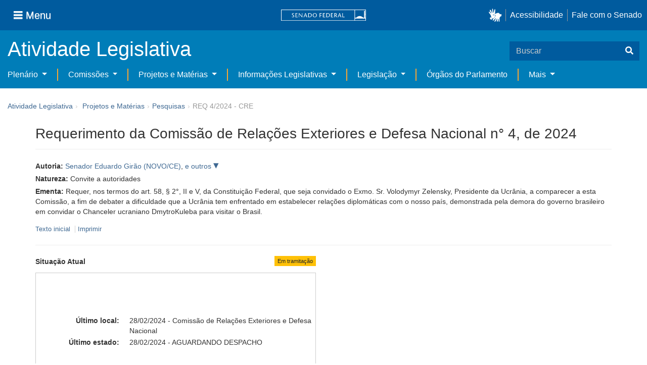

--- FILE ---
content_type: text/css
request_url: https://www25.senado.leg.br/html/css/main.css?browserId=other&themeId=senadohome_WAR_senadotheme&minifierType=css&languageId=pt_BR&b=6205&t=1586405536000
body_size: 122251
content:
.state-default,.state-active,.state-hover{background:#eee;border:1px solid #ccc;border-color:#bbb #999 #999 #bbb}.state-active{background:#efefef;border-color:#333}.state-hover{background:#ddd;border-color:#999 #bbb #bbb #999;cursor:pointer}.state-disabled{cursor:default!important}.html-template{display:none}.basecelleditor-hidden,.datecelleditor-hidden,.dropdowncelleditor-hidden,.textcelleditor-hidden,.textareacelleditor-hidden,.checkboxcelleditor-hidden,.radiocelleditor-hidden,.helper-hidden{display:none!important}.helper-hidden-accessible,.overlay-hidden,.overlaycontext-hidden,.overlaymask-hidden,.date-picker-hidden,.datepicker-hidden,.colorpicker-hidden,.tooltip-hidden{clip:rect(0 0 0 0)!important;position:absolute!important;-webkit-transform:scale(0);-webkit-transform-origin-x:0;-webkit-transform-origin-y:0;*position:fixed!important;_position:absolute!important}.helper-force-offset{display:block!important;position:absolute!important;visibility:hidden!important}.helper-reset{margin:0;padding:0;outline:0;text-decoration:none;font-size:100%;list-style:none;border:0}.helper-clearfix:after{clear:both;content:"";display:block;height:0}.helper-clearfix{zoom:1}.helper-zfix{width:100%;height:100%;top:0;left:0;position:absolute;opacity:0;-ms-filter:alpha(opacity=0);filter:alpha(opacity=0)}.helper-unselectable,.helper-unselectable *{-khtml-user-select:none;-moz-user-select:none;-ms-user-select:none;-o-user-select:none;-webkit-user-select:none;user-select:none}.helper-scroll-lock{height:100%;margin:0;overflow:hidden;width:100%}.layout{width:100%}.ltr .column,.rtl .column-last{float:left}.rtl .column,.ltr .column-last{float:right}.ltr .column-last{margin-left:-5px}.rtl .column-last{margin-right:-5px}.layout-content:after{clear:both;content:"";display:block;height:0}.layout-content{zoom:1}.w1-20,.w5{width:5%}.w1-16{width:6.25%}.w1-12{width:8.334%}.w1-10,.w10{width:10%}.w1-9{width:11.112%}.w1-8{width:12.5%}.w1-7{width:14.286%}.w15{width:15%}.w1-6{width:16.667%}.w3-16{width:18.75%}.w1-5,.w20{width:20%}.w2-9{width:22.223%}.w1-4,.w25{width:25%}.w2-7{width:28.572%}.w3-10,.w30{width:30%}.w5-16{width:31.25%}.w1-3,.w33{width:33.334%}.w35{width:35%}.w3-8{width:37.5%}.w38{width:38.2%}.w2-5,.w40{width:40%}.w5-12{width:41.667%}.w7-16{width:43.75%}.w4-9{width:44.445%}.w45{width:45%}.w3-7{width:42.858%}.w1-2,.w50{width:50%}.w55{width:55%}.w5-9{width:55.556%}.w9-16{width:56.25%}.w4-7{width:57.143%}.w7-12{width:58.334%}.w3-5,.w60{width:60%}.w5-8{width:62.5%}.w62{width:61.8%}.w65{width:65%}.w2-3,.w66{width:66.667%}.w11-16{width:68.75%}.w7-10,.w70{width:70%}.w5-7{width:71.429%}.w3-4,.w75{width:75%}.w7-9{width:77.778%}.w4-5,.w80{width:80%}.w13-16{width:81.25%}.w5-6{width:83.334%}.w85{width:85%}.w6-7{width:85.715%}.w7-8{width:87.5%}.w9-10,.w90{width:90%}.w11-12{width:91.667%}.w15-16{width:93.75%}.w95{width:95%}.w100{width:100%}.webkit .w1-12{width:8.345%}.webkit .w11-12{width:91.675%}.webkit .w1-6{width:16.675%}.webkit .w5-6{width:83.345%}.webkit .w5-12{width:41.675%}.webkit .w7-12{width:58.345%}.webkit .w1-3,.webkit .w33{width:33.345%}.webkit .w2-3,.webkit .w66{width:66.675%}.column-content,.column-content-center{padding:0 .5em}.ltr .column-content-first,.rtl .column-content-last{padding-left:0}.rtl .column-content-first,.ltr .column-content-last{padding-right:0}.floatbox{overflow:hidden}.fieldset-legend{font-size:1.2em;font-weight:bold}.field-labels-inline .field-label,.field-labels-inline .field-input,.field-labels-inline .field-hint{float:left}.field-labels-inline .field-label,.field-labels-inline .field-input-text{width:45%}.field-labels-inline .field-label{margin:.3em 2% 0 0}.field-labels-right .field-label{text-align:right}.field-labels-inline .field-hint{display:block;float:none;clear:both;margin-left:47%}.field-label,.field-labels-top .field-label{display:block;float:none;text-align:left;margin:0;width:auto}.field-input,.field-labels-top .field-input{float:none;width:auto}.field-hint,.field-labels-top .field-hint{line-height:1;clear:none;float:right;width:45%;margin:0}.field-hint-icon{float:left}.field-inline{display:inline-block;vertical-align:middle}.field-label-inline{display:inline-block;margin:.4em .4em 0 0}.field-inline .field-content,.field-inline .field-label{display:inline-block}.field-inline .field-label{vertical-align:middle}.field-group{float:left;width:53%}.choice-label{line-height:1;width:89%}.field-input-choice{display:inline-block;margin:0 .4em 0 0;vertical-align:middle}.field-row{display:block;clear:both}.field-row:after{clear:both;content:"";display:block;height:0}.field-row{zoom:1}.button-holder{overflow:hidden;display:block;clear:both}.button-input{margin:0;line-height:1.3;text-decoration:none;cursor:pointer;font-weight:bold;padding:5px 10px 6px 7px}.button-input{*padding:4px 10px 3px 7px}.field-content:after,.button-holder:after{clear:both;content:" ";display:block;height:0;overflow:hidden}.field-content,.button-holder{display:inline-block}/*\*/* html .field-content,* html .button-holder{height:1%}.field-content,.button-holder{display:block}/**/.field-label,.field-label-inline-label{font-weight:bold}.choice-label{font-weight:normal}.field-hint{color:#777;font-size:.9em}.choice-label,.field-hint{line-height:1.2}.field-element-left{display:inline-block;vertical-align:middle}.field.has-error .field-content{border-bottom:1px solid #ef4a4a;background-color:#ff9f9f}.field.has-warn .field-content{border-bottom:1px solid #ffc45f;background-color:#fffabf}.field .message-holder{color:#f00;display:block;font-weight:bold}.status-failure{border:1px solid #ef4a4a}.autocomplete-results-content,.colorpicker-content,.overlaycontext-content{background:#fff}.overlay{position:absolute}.date-picker-content,.overlaycontextpanel-content,.tooltip-content,.colorpicker-content,.tree-drag-helper-content{-moz-box-shadow:4px 4px 14px #777;-webkit-box-shadow:4px 4px 14px #777;box-shadow:4px 4px 14px #777}.null-selector{-moz-box-shadow:none;-webkit-box-shadow:none;box-shadow:none}.state-default,.state-active,.state-hover,.colorpicker-content,.colorpicker-panel-content,.loadingmask-message,.loadingmask-message-content,.progress-bar-content,.progress-bar-status,.form-builder-field,.form-builder-default-message{-moz-border-radius:4px;-webkit-border-radius:4px;border-radius:4px}.carousel menu{-moz-border-radius:5px;-webkit-border-radius:5px;border-radius:5px}.carousel menu a{-moz-border-radius:9px;-webkit-border-radius:9px;border-radius:9px}.textboxlistentry,.textboxlistentry-close{-moz-border-radius:14px;-webkit-border-radius:14px;border-radius:14px}.editable-hover,.overlaycontextpanel-pointer.state-default{-moz-border-radius:0;-webkit-border-radius:0;border-radius:0}.state-default,.state-disabled,.state-disabled:hover{background:#d4d4d4 url(/senado-theme/images/aui/common/state_default_bg.png) repeat-x 0 0;border:1px solid;border-color:#c8c9ca #9e9e9e #9e9e9e #c8c9ca}.state-hover{background:#b9ced9 url(/senado-theme/images/aui/common/state_hover_bg.png) repeat-x 0 0;border-color:#627782}.state-active{background:#ebebeb url(/senado-theme/images/aui/common/state_active_bg.png) repeat-x 0 0;border-color:#555}.state-active:hover{background:#f2faff url(/senado-theme/images/aui/common/state_selected_hover.png) repeat-x 0 0;border-color:#627782}#yui3-css-stamp.skin-deprecated{display:none}#yui3-css-stamp.aui-skin-deprecated{display:none}.autocomplete-content .toolbar{display:inline-block;position:absolute}.autocomplete-trigger{cursor:pointer;display:inline-block;float:none}.autocomplete-list-item{border:1px solid #fff;list-style:none;margin:0;padding:0 3px}.autocomplete-results-content{border:1px solid #98c0f4;height:100%;overflow-y:auto}.autocomplete-selected{background:#dfe8f6;border-color:#a3bae9}#yui3-css-stamp.skin-sam-aui-autocomplete-deprecated{display:none}.autosize-height-monitor{line-height:normal;left:0;padding:0;position:absolute;top:0;white-space:pre-wrap;white-space:-moz-pre-wrap;white-space:-pre-wrap;white-space:-o-pre-wrap;word-wrap:break-word}#yui3-css-stamp.skin-sam-aui-autosize-deprecated{display:none}.buttonitem-content{font-size:1em;line-height:130%;padding:4px 5px 3px 4px;margin:2px;white-space:nowrap;width:auto;overflow:visible;*padding:2px 5px 2px 4px;*width:1}.buttonitem-icon{display:inline-block;margin-top:-3px;vertical-align:middle;*text-indent:0;*margin-top:1px}.buttonitem-label{line-height:1em;display:inline-block;*line-height:1.4em}.buttonitem-label{padding:0 5px}.buttonitem-icon-only{font-size:0;height:16px;width:16px;overflow:hidden;padding:3px;box-sizing:content-box;-moz-box-sizing:content-box;-webkit-box-sizing:content-box;*height:24px;*width:24px}.buttonitem-icon-only .buttonitem-icon{margin-top:0;*margin-top:-1px;*margin-left:-1px}.gecko .buttonitem-icon-only .buttonitem-icon{margin-top:-3px}#yui3-css-stamp.skin-sam-aui-button-item-deprecated{display:none}.colorpicker{width:315px}.colorpicker-container{height:228px;position:relative}.colorpicker-canvas{background:red url(/senado-theme/images/aui/picker_bg.png);background-color:#f00;height:184px;left:5px;outline:0 none;position:absolute;top:5px;width:184px}.colorpicker-controls{height:115px;left:226px;position:absolute;top:75px;width:80px}.colorpicker-controls .field-content .field-label{margin-top:0;width:20%}.colorpicker-controls .field-content .field-input-text{padding:1px;width:60%}.colorpicker-controls .field-content{clear:both;padding:3px 0}.colorpicker-hue-thumb{cursor:default;height:7px;position:absolute;width:18px}.colorpicker-hue-thumb-image{background:url(/senado-theme/images/aui/color_indic.png) no-repeat 0 0;display:block;height:7px;margin-left:-2px;margin-top:-2px;width:18px}.colorpicker-hue-canvas{background:url(/senado-theme/images/aui/hue.png) no-repeat -2px -2px;height:186px;left:200px;outline:0 none;position:absolute;top:5px;width:14px}.colorpicker-mask{left:0;position:absolute;top:0}.colorpicker-swatch{border:2px solid #727c81;height:60px;left:226px;position:absolute;top:5px;width:60px}.colorpicker-swatch-current,.colorpicker-swatch-original{background:#fff;height:30px;left:0;position:absolute;top:0;width:100%}.colorpicker-swatch-original{top:auto;bottom:0;cursor:pointer}.colorpicker-thumb{cursor:default;position:absolute}.colorpicker-thumb-image{background:url(/senado-theme/images/aui/select.png) no-repeat 0 0;display:block;height:11px;width:11px}.colorpicker-container .colorpicker-hue-slider-content{display:inline;position:static}#yui3-css-stamp.skin-sam-aui-color-picker-base-deprecated{display:none}.colorpickergrid{width:340px}.colorpickergrid .colorpicker-container{height:auto;line-height:0;text-align:center}.colorpickergrid-item{cursor:pointer;display:inline-block;height:15px;margin:3px;padding:2px;width:15px}.colorpickergrid-item-content{display:block;height:100%}.colorpickergrid-item{border:1px solid #ccc}.colorpickergrid-item:hover{border-color:#333}.colorpickergrid-item:hover{border-color:#333}#yui3-css-stamp.skin-sam-aui-color-picker-grid-plugin-deprecated{display:none}#yui3-css-stamp.skin-sam-aui-datepicker-base-deprecated{display:none}.datepicker-display,.datepicker-select-wrapper,.field-date .datepicker-display,.field-date .datepicker-select-wrapper,.datepicker-button-wrapper{float:left}.datepicker-button-wrapper .buttonitem-content{margin:0}.datepicker-button-wrapper{margin:0 5px 0 2px}.datepicker-select-wrapper select{margin-left:2px}#yui3-css-stamp.skin-sam-aui-datepicker-select-deprecated{display:none}.modal-content .dialog-iframe-node{border-width:0;overflow:auto;width:100%}.modal-content .dialog-iframe-bd{line-height:0;overflow:hidden}.dialog-iframe-root-node{padding:15px}.yui3-widget-content-expanded .dialog-iframe-node{height:100%}#yui3-css-stamp.skin-sam-aui-dialog-iframe-deprecated{display:none}.editable-content-wrapper{border:1px solid transparent;padding:3px}.editable{position:absolute}.editable-editing{visibility:hidden}.editable-hidden{display:none}.editable-form-triggers{background-color:transparent;border-width:0;padding:0;position:absolute;right:0;top:0}.editable-input{width:100%}.editable-content{padding-right:60px}#yui3-css-stamp.skin-sam-aui-editable-deprecated{display:none}.combobox-content .field-content{float:none}.combobox-content{white-space:nowrap;vertical-align:middle}.combobox-content .field-content{display:inline-block}.combobox-content .field-input{display:block}.editable .btn-group{margin-top:-3px}.editable .toolbar{display:inline-block;margin-left:1px}#yui3-css-stamp.skin-sam-aui-form-combobox-deprecated{display:none}.loadingmask-masked{overflow:hidden!important}.loadingmask-masked-relative{position:relative!important}.loadingmask{height:100%;width:100%;zoom:1}.loadingmask-content{background:#ccc}.loadingmask-message{background:#eee;border:1px solid;border-color:#bbb #999 #999 #bbb;left:50%;padding:2px;position:absolute;top:50%}.loadingmask-message-content{background:white url(/senado-theme/images/aui/loading_indicator.gif) no-repeat 5px 50%;border:1px solid #ccc;color:#111;line-height:1;padding:5px 10px 5px 25px}.loadingmask-message{background:#d4d4d4 url(/senado-theme/images/aui/common/state_default_bg.png) repeat-x 0 0;border:1px solid;border-color:#c8c9ca #9e9e9e #9e9e9e #c8c9ca}#yui3-css-stamp.skin-sam-aui-loading-mask-deprecated{display:none}.overlaycontextpanel{position:absolute;z-index:9999}.overlaycontextpanel-content{border-width:2px;padding:8px;position:relative}.overlaycontextpanel-hidden{display:none!important;top:-10000px!important;left:-10000px!important}.overlaycontextpanel .overlaycontextpanel-pointer,.overlaycontextpanel .overlaycontextpanel-pointer-inner{position:absolute;width:0;height:0;background:0}.overlaycontextpanel-arrow-tr .overlaycontextpanel-pointer,.overlaycontextpanel-arrow-tc .overlaycontextpanel-pointer,.overlaycontextpanel-arrow-tl .overlaycontextpanel-pointer{top:-14px;border-top:0;border-bottom-width:14px}.overlaycontextpanel-arrow-tr .overlaycontextpanel-pointer{border-left:18px dashed transparent;border-right:0;right:10px}.overlaycontextpanel-arrow-tc .overlaycontextpanel-pointer{border-left:10px dashed transparent;border-right:10px dashed transparent;left:50%;margin-left:-10px}.overlaycontextpanel-arrow-tl .overlaycontextpanel-pointer{border-left:0;border-right:18px dashed transparent;left:10px}.overlaycontextpanel-arrow-tr .overlaycontextpanel-pointer-inner,.overlaycontextpanel-arrow-tc .overlaycontextpanel-pointer-inner,.overlaycontextpanel-arrow-tl .overlaycontextpanel-pointer-inner{border-bottom:10px solid #fff;bottom:-14px}.overlaycontextpanel-arrow-tr .overlaycontextpanel-pointer-inner{border-left:12px dashed transparent;border-right:0;right:2px}.overlaycontextpanel-arrow-tc .overlaycontextpanel-pointer-inner{border-left:8px dashed transparent;border-right:8px dashed transparent;left:-8px}.overlaycontextpanel-arrow-tl .overlaycontextpanel-pointer-inner{border-left:0;border-right:12px dashed transparent;left:2px}.overlaycontextpanel-arrow-rb .overlaycontextpanel-pointer,.overlaycontextpanel-arrow-rc .overlaycontextpanel-pointer,.overlaycontextpanel-arrow-rt .overlaycontextpanel-pointer{right:-14px;border-right:0;border-left-width:14px}.overlaycontextpanel-arrow-rb .overlaycontextpanel-pointer{border-bottom:0;border-top:18px dashed transparent;bottom:10px}.overlaycontextpanel-arrow-rc .overlaycontextpanel-pointer{border-bottom:10px dashed transparent;border-top:10px dashed transparent;bottom:50%;margin-bottom:-10px}.overlaycontextpanel-arrow-rt .overlaycontextpanel-pointer{border-bottom:18px dashed transparent;border-top:0;top:10px}.overlaycontextpanel-arrow-rb .overlaycontextpanel-pointer-inner,.overlaycontextpanel-arrow-rc .overlaycontextpanel-pointer-inner,.overlaycontextpanel-arrow-rt .overlaycontextpanel-pointer-inner{border-left:10px solid #fff;left:-14px}.overlaycontextpanel-arrow-rb .overlaycontextpanel-pointer-inner{border-bottom:0;border-top:12px dashed transparent;bottom:2px}.overlaycontextpanel-arrow-rc .overlaycontextpanel-pointer-inner{border-bottom:8px dashed transparent;border-top:8px dashed transparent;bottom:-8px}.overlaycontextpanel-arrow-rt .overlaycontextpanel-pointer-inner{border-bottom:12px dashed transparent;border-top:0;top:2px}.overlaycontextpanel-arrow-br .overlaycontextpanel-pointer,.overlaycontextpanel-arrow-bc .overlaycontextpanel-pointer,.overlaycontextpanel-arrow-bl .overlaycontextpanel-pointer{bottom:-14px;border-bottom:0;border-top-width:14px}.overlaycontextpanel-arrow-br .overlaycontextpanel-pointer{border-left:18px dashed transparent;border-right:0;right:10px}.overlaycontextpanel-arrow-bc .overlaycontextpanel-pointer{border-left:10px dashed transparent;border-right:10px dashed transparent;left:50%;margin-left:-10px}.overlaycontextpanel-arrow-bl .overlaycontextpanel-pointer{border-left:0;border-right:18px dashed transparent;left:10px}.overlaycontextpanel-arrow-br .overlaycontextpanel-pointer-inner,.overlaycontextpanel-arrow-bc .overlaycontextpanel-pointer-inner,.overlaycontextpanel-arrow-bl .overlaycontextpanel-pointer-inner{border-top:10px solid #fff;top:-14px}.overlaycontextpanel-arrow-br .overlaycontextpanel-pointer-inner{border-left:12px dashed transparent;border-right:0;right:2px}.overlaycontextpanel-arrow-bc .overlaycontextpanel-pointer-inner{border-left:8px dashed transparent;border-right:8px dashed transparent;left:-8px}.overlaycontextpanel-arrow-bl .overlaycontextpanel-pointer-inner{border-left:0;border-right:12px dashed transparent;left:2px}.overlaycontextpanel-arrow-lb .overlaycontextpanel-pointer,.overlaycontextpanel-arrow-lc .overlaycontextpanel-pointer,.overlaycontextpanel-arrow-lt .overlaycontextpanel-pointer{left:-14px;border-left:0;border-right-width:14px}.overlaycontextpanel-arrow-lb .overlaycontextpanel-pointer{border-bottom:0;border-top:18px dashed transparent;bottom:10px}.overlaycontextpanel-arrow-lc .overlaycontextpanel-pointer{border-bottom:10px dashed transparent;border-top:10px dashed transparent;bottom:50%;margin-bottom:-10px}.overlaycontextpanel-arrow-lt .overlaycontextpanel-pointer{border-bottom:18px dashed transparent;border-top:0;top:10px}.overlaycontextpanel-arrow-lb .overlaycontextpanel-pointer-inner,.overlaycontextpanel-arrow-lc .overlaycontextpanel-pointer-inner,.overlaycontextpanel-arrow-lt .overlaycontextpanel-pointer-inner{border-right:10px solid #fff;right:-14px}.overlaycontextpanel-arrow-lb .overlaycontextpanel-pointer-inner{border-bottom:0;border-top:12px dashed transparent;bottom:2px}.overlaycontextpanel-arrow-lc .overlaycontextpanel-pointer-inner{border-bottom:8px dashed transparent;border-top:8px dashed transparent;bottom:-8px}.overlaycontextpanel-arrow-lt .overlaycontextpanel-pointer-inner{border-bottom:12px dashed transparent;border-top:0;top:2px}.overlaycontextpanel-arrow-tl,.overlaycontextpanel-arrow-tc,.overlaycontextpanel-arrow-tr{margin-top:12px}.overlaycontextpanel-arrow-bl,.overlaycontextpanel-arrow-bc,.overlaycontextpanel-arrow-br{margin-bottom:12px}.overlaycontextpanel-arrow-lt,.overlaycontextpanel-arrow-lc,.overlaycontextpanel-arrow-lb{margin-left:12px}.overlaycontextpanel-arrow-rt,.overlaycontextpanel-arrow-rc,.overlaycontextpanel-arrow-rb{margin-right:12px}#yui3-css-stamp.skin-sam-aui-overlay-context-panel-deprecated{display:none}.overlaymask-content{background:#000}#yui3-css-stamp.skin-sam-aui-overlay-mask-deprecated{display:none}.resize,.resize-wrapper{z-index:0;zoom:1}.resize-handle{position:absolute;display:block;z-index:100;zoom:1}.resize-proxy{position:absolute;border:1px dashed #000;position:absolute;z-index:10000}.resize-hidden-handles .resize-handle{opacity:0;filter:alpha(opacity=0)}.resize-handle-t,.resize-handle-b{width:100%;left:0;height:6px}.resize-handle-l,.resize-handle-r{height:100%;top:0;width:6px}.resize-handle-t{cursor:n-resize;top:0}.resize-handle-b{cursor:s-resize;bottom:0}.resize-handle-l{cursor:w-resize;left:0}.resize-handle-r{cursor:e-resize;right:0}.resize-handle-inner{position:absolute;zoom:1}.resize-handle-inner-t,.resize-handle-inner-b{margin-left:-8px;left:50%}.resize-handle-inner-l,.resize-handle-inner-r{margin-top:-8px;top:50%}.resize-handle-inner-t{top:-5px}.resize-handle-inner-b{bottom:-4px}.resize-handle-inner-l{left:-4px}.resize-handle-inner-r{right:-5px}.resize-handle-tr,.resize-handle-br,.resize-handle-tl,.resize-handle-bl{height:16px;width:16px;z-index:200}.resize-handle-tr{cursor:ne-resize;top:0;right:0}.resize-handle-tl{cursor:nw-resize;top:0;left:0}.resize-handle-br{cursor:se-resize;bottom:0;right:0}.resize-handle-bl{cursor:sw-resize;bottom:0;left:0}#yui3-css-stamp.skin-sam-aui-resize-base-deprecated{display:none}.scroller{overflow:hidden;position:relative}.scroller-content{left:0;position:absolute;top:0}.scroller-vertical .scroller-content{height:auto!important}.scroller-horizontal .scroller-content{float:left;white-space:nowrap}.scroller-horizontal .scroller-item{display:inline-block}#yui3-css-stamp.skin-sam-aui-scroller-deprecated{display:none}.textboxlist-content{border:1px solid #999;overflow:hidden;padding:4px 5px 0}.textboxlist-content input[type="text"].field-input-text,.textboxlist-content input[type="text"].field-input-text:focus{box-shadow:none}.textboxlist-content .field-input-text{border-width:0;outline-width:0;padding:3px 0 2px}.textboxlist-input-container input{margin-bottom:4px;margin-top:3px}.textboxlistentry-holder{list-style:none;margin:0}.textboxlistentry-holder li{float:left;line-height:1;margin:0 5px 4px 0}.textboxlistentry{background-color:#dee7f8;border:1px solid #cad8f3;padding:7px 11px;position:relative}.textboxlistentry-focused{background-color:#598bec;border-color:#224fa8;color:#FFF;outline-width:0}.textboxlistentry-focused .textboxlistentry-remove{background-color:#FFF}.textboxlistentry-remove,.textboxlistentry-text{vertical-align:middle}.textboxlistentry-remove{border-radius:50%;color:#d21212;cursor:pointer;margin-left:5px;padding:1px;text-align:center}.textboxlistentry-remove .icon-remove{margin-top:0}.textboxlistentry-remove-hover{background-color:#cad8f3}#yui3-css-stamp.skin-sam-aui-textboxlist-deprecated{display:none}.tooltip{max-width:600px}.tooltip-content{border-width:2px;padding:8px;position:relative}#yui3-css-stamp.skin-sam-aui-tooltip-deprecated{display:none}.lfr-add-panel{width:330px}.lfr-add-panel .add-content-menu .lfr-add-page-toolbar{bottom:0;margin-bottom:0;margin-top:0;padding:10px 15px;position:fixed;text-align:right;width:295px}.lfr-add-panel .lfr-page-template-description{line-height:normal;padding:0 10px 10px 3px}.lfr-add-dialog .add-content-menu .accordion,.lfr-add-panel .add-content-menu .accordion{margin-bottom:20px}.lfr-add-dialog .add-content-menu .accordion .accordion-group .accordion-inner,.lfr-add-panel .add-content-menu .accordion .accordion-group .accordion-inner{padding:6px 0}.lfr-add-dialog .add-content-menu .btn-toolbar .control-group-inline,.lfr-add-panel .add-content-menu .btn-toolbar .control-group-inline{display:inline}.lfr-add-dialog .add-content-menu .btn-toolbar .control-group-inline .search-query,.lfr-add-dialog .add-content-menu .btn-toolbar .control-group-inline .aui-field-select,.lfr-add-panel .add-content-menu .btn-toolbar .control-group-inline .search-query,.lfr-add-panel .add-content-menu .btn-toolbar .control-group-inline .aui-field-select{margin-bottom:0}.lfr-add-dialog .add-content-menu .btn-toolbar .control-group-inline,.lfr-add-dialog .add-content-menu .btn-toolbar .btn-group,.lfr-add-panel .add-content-menu .btn-toolbar .control-group-inline,.lfr-add-panel .add-content-menu .btn-toolbar .btn-group{margin-right:5px}.lfr-add-dialog .add-content-menu .lfr-page-template .toggler-header.active.lfr-page-template-title label,.lfr-add-panel .add-content-menu .lfr-page-template .toggler-header.active.lfr-page-template-title label{padding:2px}.lfr-add-dialog .add-content-menu ul.nav-list,.lfr-add-panel .add-content-menu ul.nav-list{padding-left:0;padding-right:0}.lfr-add-dialog .add-content-menu .template-selector,.lfr-add-panel .add-content-menu .template-selector{margin-top:1.5em}.lfr-add-dialog .add-content-menu .template-selector legend,.lfr-add-panel .add-content-menu .template-selector legend{margin-bottom:5px}.lfr-add-dialog .add-content-menu .template-selector .lfr-page-layouts .layout-template-entry,.lfr-add-panel .add-content-menu .template-selector .lfr-page-layouts .layout-template-entry{margin-left:10px}.lfr-add-dialog .add-content-menu .fieldset,.lfr-add-panel .add-content-menu .fieldset{margin-top:30px}.lfr-add-dialog .add-content-menu .accordion-inner,.lfr-add-panel .add-content-menu .accordion-inner{padding-left:0;padding-right:0}.lfr-add-dialog .add-content-menu .accordion-inner .content-item,.lfr-add-panel .add-content-menu .accordion-inner .content-item{margin-left:5px}.lfr-add-dialog .add-content-menu .add-content-thumbnail,.lfr-add-panel .add-content-menu .add-content-thumbnail{text-align:center}.lfr-add-dialog .add-content-menu .add-content-thumbnail img,.lfr-add-panel .add-content-menu .add-content-thumbnail img{max-height:128px}.lfr-add-dialog .add-content-menu .lfr-add-apps-legend,.lfr-add-panel .add-content-menu .lfr-add-apps-legend{margin-bottom:25px}.lfr-add-dialog .add-content-menu .drag-content-item,.lfr-add-panel .add-content-menu .drag-content-item{cursor:move}.lfr-add-dialog .add-content-menu .lfr-content-item,.lfr-add-panel .add-content-menu .lfr-content-item{padding-left:15px;position:relative}.lfr-add-dialog .add-content-menu .lfr-content-item .drag-content-item,.lfr-add-panel .add-content-menu .lfr-content-item .drag-content-item{display:inline-block;width:100%}.lfr-add-dialog .add-content-menu .lfr-content-item:focus .add-content-item,.lfr-add-dialog .add-content-menu .lfr-content-item:hover .add-content-item,.lfr-add-panel .add-content-menu .lfr-content-item:focus .add-content-item,.lfr-add-panel .add-content-menu .lfr-content-item:hover .add-content-item{display:inline}.lfr-add-dialog .add-content-menu .lfr-content-item .add-content-item,.lfr-add-panel .add-content-menu .lfr-content-item .add-content-item{cursor:pointer;display:none;margin-right:15px;position:absolute;right:0;top:0}.lfr-add-dialog .add-content-menu .lfr-content-item .lfr-portlet-used.drag-content-item,.lfr-add-panel .add-content-menu .lfr-content-item .lfr-portlet-used.drag-content-item{color:#BBB;cursor:default}.lfr-add-dialog .add-content-menu .lfr-content-item .lfr-portlet-used.add-content-item,.lfr-add-panel .add-content-menu .lfr-content-item .lfr-portlet-used.add-content-item{display:none}.lfr-add-dialog .add-content-menu .lfr-content-item.lfr-archived-setup,.lfr-add-panel .add-content-menu .lfr-content-item.lfr-archived-setup{padding-left:30px}.lfr-add-dialog .add-content-menu .lfr-page-template,.lfr-add-panel .add-content-menu .lfr-page-template{cursor:pointer;margin-bottom:15px}.lfr-add-dialog .add-content-menu .lfr-page-template .lfr-page-template-title,.lfr-add-panel .add-content-menu .lfr-page-template .lfr-page-template-title{position:relative}.lfr-add-dialog .add-content-menu .lfr-page-template .lfr-page-template-title label,.lfr-add-panel .add-content-menu .lfr-page-template .lfr-page-template-title label{margin-left:0;margin-bottom:5px;padding:2px}.lfr-add-dialog .add-content-menu .lfr-page-template .lfr-page-template-title .radio input,.lfr-add-panel .add-content-menu .lfr-page-template .lfr-page-template-title .radio input{margin-left:6px;margin-right:6px}.lfr-add-dialog .add-content-menu .lfr-page-template .lfr-page-template-title.toggler-header-collapsed .lfr-page-template-description,.lfr-add-panel .add-content-menu .lfr-page-template .lfr-page-template-title.toggler-header-collapsed .lfr-page-template-description{white-space:nowrap;overflow:hidden;-ms-text-overflow:ellipsis;-o-text-overflow:ellipsis;text-overflow:ellipsis;height:1.6em;padding-left:26px;width:285px}.lfr-add-dialog .add-content-menu .lfr-page-template .lfr-page-template-title.toggler-header-expanded .lfr-page-template-description,.lfr-add-panel .add-content-menu .lfr-page-template .lfr-page-template-title.toggler-header-expanded .lfr-page-template-description{padding-left:26px;padding-right:20px}.lfr-add-dialog .add-content-menu .lfr-page-template .lfr-page-template-options,.lfr-add-panel .add-content-menu .lfr-page-template .lfr-page-template-options{border-bottom:1px solid transparent;margin:10px 10px 0 25px;padding-bottom:20px}.lfr-add-dialog .add-content-menu .add-content-descriptive,.lfr-add-dialog .add-content-menu .add-content-icon,.lfr-add-panel .add-content-menu .add-content-descriptive,.lfr-add-panel .add-content-menu .add-content-icon{padding:0}.lfr-add-dialog .add-content-menu .add-content-descriptive .lfr-content-item,.lfr-add-dialog .add-content-menu .add-content-icon .lfr-content-item,.lfr-add-panel .add-content-menu .add-content-descriptive .lfr-content-item,.lfr-add-panel .add-content-menu .add-content-icon .lfr-content-item{padding:2%}.lfr-add-dialog .add-content-menu .add-content-descriptive .add-content-details .add-content-title,.lfr-add-dialog .add-content-menu .add-content-descriptive .add-content-details .add-content-description,.lfr-add-dialog .add-content-menu .add-content-icon .add-content-details .add-content-title,.lfr-add-dialog .add-content-menu .add-content-icon .add-content-details .add-content-description,.lfr-add-panel .add-content-menu .add-content-descriptive .add-content-details .add-content-title,.lfr-add-panel .add-content-menu .add-content-descriptive .add-content-details .add-content-description,.lfr-add-panel .add-content-menu .add-content-icon .add-content-details .add-content-title,.lfr-add-panel .add-content-menu .add-content-icon .add-content-details .add-content-description{white-space:nowrap;overflow:hidden;-ms-text-overflow:ellipsis;-o-text-overflow:ellipsis;text-overflow:ellipsis;width:100%}.lfr-add-dialog .add-content-menu .add-content-descriptive .lfr-content-item,.lfr-add-panel .add-content-menu .add-content-descriptive .lfr-content-item{width:auto}.lfr-add-dialog .add-content-menu .add-content-descriptive .lfr-content-item:after,.lfr-add-panel .add-content-menu .add-content-descriptive .lfr-content-item:after{clear:both;content:".";display:block;height:0;visibility:hidden}.lfr-add-dialog .add-content-menu .add-content-icon,.lfr-add-panel .add-content-menu .add-content-icon{text-align:center}.lfr-add-dialog .add-content-menu .add-content-icon .lfr-content-item,.lfr-add-panel .add-content-menu .add-content-icon .lfr-content-item{display:inline-block;margin-bottom:1em;width:140px}.lfr-add-dialog .add-content-menu .add-content-icon .add-content-details .add-content-description,.lfr-add-panel .add-content-menu .add-content-icon .add-content-details .add-content-description{display:none}.lfr-add-dialog .add-content-menu .add-content-icon .add-content-thumbnail,.lfr-add-panel .add-content-menu .add-content-icon .add-content-thumbnail{line-height:128px}@media(max-width:767px){.lfr-add-dialog .add-content-menu .lfr-drag-portlet-message,.lfr-add-panel .add-content-menu .lfr-drag-portlet-message{display:none}}.lfr-add-content-preview .add-button-preview{float:right;margin-bottom:10px}.lfr-add-content-preview .asset-information{margin-bottom:20px}.lfr-add-content-preview .asset-image-preview{margin-bottom:5px;text-align:center}.lfr-add-content-preview .asset-image-preview img{max-width:230px}.lfr-add-content-preview .asset-metadata{margin-bottom:20px}.lfr-add-content-preview .asset-metadata .categories{margin-bottom:5px}.lfr-add-content-preview .asset-summary{margin-bottom:20px}.lfr-add-content-preview .asset-title{white-space:nowrap;overflow:hidden;-ms-text-overflow:ellipsis;-o-text-overflow:ellipsis;text-overflow:ellipsis;margin-bottom:5px}.lfr-add-panel .add-content-menu .lfr-add-apps-legend{color:#999}.lfr-add-panel .add-content-menu .control-label{color:#555;font-weight:400}.lfr-add-panel .add-content-menu .template-selector legend{border-style:none;color:#555;font-size:15px;font-weight:400;line-height:1.5em}.lfr-add-panel .add-content-menu .lfr-add-page-toolbar{background-color:#FFF}.lfr-add-panel .add-content-menu lfr-content-item{color:#3ea9db}.lfr-add-panel .add-content-menu lfr-content-item:hover{background-color:#EEE;color:#006076}.lfr-add-panel .add-content-menu lfr-content-item.lfr-portlet-used{color:#BBB}.lfr-add-panel .add-content-menu .lfr-install-more{text-align:center}.lfr-add-panel .add-content-menu .lfr-page-template .lfr-page-template-title .lfr-page-template-description{color:#8d8d8d;line-height:15px}.lfr-add-panel .add-content-menu .lfr-page-template .toggler-header.active.lfr-page-template-title label{background-color:#0db5e7;color:#FFF}.lfr-add-panel .add-content-menu .lfr-page-template:hover{background-color:#f0f0f0}.lfr-add-panel .add-content-menu .lfr-page-template .lfr-page-template-options{border-bottom-color:#EEE}.lfr-add-panel .add-content-menu .portal-add-content .portlet-msg-info{color:#333}.lfr-add-content-preview .asset-information{font-size:10px}.lfr-add-content-preview .asset-information .user-name{color:#369}.lfr-add-content-preview .asset-summary{font-size:12px}.lfr-add-content-preview .asset-title{color:#369;font-size:14px}.lfr-asset-category-container{height:260px;margin-bottom:.5em;overflow:auto}.lfr-asset-category-container fieldset{margin:5px}.lfr-asset-category-container legend{margin-left:5px}.lfr-asset-category-container label{display:block}.lfr-asset-category-container label input{vertical-align:middle}.lfr-asset-category-container .lfr-asset-category-message{display:none}.lfr-asset-category-container .no-matches{border-bottom-width:0;border-left-width:0;border-right-width:0;margin-bottom:0;margin-left:5px;margin-top:0;padding:0}.lfr-asset-category-search-container{border-bottom:1px solid transparent;margin:3px 0;padding:5px}.lfr-asset-category-search-input{width:250px}.lfr-asset-vocabulary-container .lfr-asset-category-message,.lfr-asset-vocabulary-container.no-matches .lfr-asset-category-list{display:none}.lfr-asset-vocabulary-container.no-matches legend{padding-left:0}.lfr-asset-vocabulary-container.no-matches .lfr-asset-category-message{display:block}.lfr-asset-category-list-container{cursor:pointer}.lfr-asset-category-list ul{list-style:none;margin-top:4px;padding:0}.lfr-asset-category-list li{list-style-type:none;margin:0;padding:0 0 3px 16px}.lfr-asset-category-list span{padding-left:3px}.lfr-categories-selector-list .tree-node-paginator{margin-left:29px}.lfr-categories-selector-category-name,.lfr-categories-selector-search-results-path{overflow:hidden;text-overflow:ellipsis;white-space:nowrap}.lfr-categories-selector-category-name{float:left;width:50%}.lfr-categories-selector-search-results-path{float:right;width:49%}.lfr-categories-selector-search-results label:after{clear:both;content:".";display:block;height:0;visibility:hidden}.lfr-asset-category-container .no-matches{color:#999}.lfr-asset-category-search-container{background-color:#d3dadd;border-bottom-color:#aeb8bc}.lfr-asset-category-list a.selected{background-color:#EEE}.lfr-categories-selector-search-results-path{color:#575757;font-size:.9em;text-align:right;width:25%}.lfr-asset-column-content{margin-right:1em;padding:0}.lfr-asset-column-actions-content{overflow:visible}.lfr-asset-column-actions .lfr-asset-summary{margin-bottom:2em;text-align:center;-ms-word-break:break-all;word-break:break-all;word-break:break-word}.lfr-asset-column-actions .lfr-asset-avatar img{margin:0 auto;padding-right:2em}.lfr-asset-column-actions .lfr-asset-column-actions-content{border:1px solid transparent;padding:.7em}.lfr-asset-column-details .lfr-asset-description{margin:.5em auto 2em}.lfr-asset-column-details .lfr-asset-icon{border-right:1px solid transparent;float:left;margin-right:10px;padding-left:25px;padding-right:10px}.lfr-asset-column-details .lfr-asset-icon.last{border-width:0}.lfr-asset-column-details .lfr-asset-date{overflow:hidden}.lfr-asset-column-details .lfr-asset-items{overflow:hidden}.lfr-asset-column-details .lfr-asset-downloads{padding-left:0;overflow:hidden}.lfr-asset-column-details .lfr-asset-metadata{clear:both;margin-bottom:1.5em;padding-bottom:1.5em}.lfr-asset-column-details .lfr-asset-ratings{margin:2em 0}.lfr-asset-column-details .lfr-asset-teams{border-right-width:0}.lfr-asset-column-details .taglib-custom-attributes-list label,.lfr-asset-column-details .lfr-asset-field label{display:block}.lfr-asset-column-details .taglib-custom-attributes-list{margin-bottom:1em}.lfr-asset-column-details .lfr-asset-field,.lfr-asset-column-actions .lfr-asset-field{clear:left;margin:1em auto}.lfr-asset-panels{clear:both;padding-top:1em}.lfr-asset-panels .lfr-panel,.lfr-asset-column-details .lfr-panel{clear:both;margin-bottom:.2em}.lfr-asset-panels .lfr-panel.lfr-extended,.lfr-asset-column-details .lfr-panel.lfr-extended{border:1px solid transparent;margin-bottom:0}.lfr-asset-column-details .lfr-panel-container,.lfr-asset-panels .lfr-panel-container{border-width:0}.lfr-asset-column-actions-content{background-color:#d7f1ff}.lfr-asset-column-actions .lfr-asset-column-actions-content{border-color:#88c5d9}.lfr-asset-column-details .lfr-asset-categories{color:#7d7d7d}.lfr-asset-column-details .lfr-asset-categories .lfr-asset-category{color:#555}.lfr-asset-column-details .lfr-asset-description{color:#444;font-style:italic;-ms-word-break:break-all;word-break:break-all;word-break:break-word;-webkit-hyphens:auto;-moz-hyphens:auto;hyphens:auto}.lfr-asset-column-details .lfr-asset-icon{border-right-color:#999;color:#999}.lfr-asset-column-details .lfr-asset-author{background:url(/senado-theme/images/portlet/edit_guest.png) no-repeat 0 50%}.lfr-asset-column-details .lfr-asset-date{background:url(/senado-theme/images/common/date.png) no-repeat 0 50%}.lfr-asset-column-details .lfr-asset-subfolders{background:url(/senado-theme/images/common/folder.png) no-repeat 0 50%}.lfr-asset-column-details .lfr-asset-teams{background:url(/senado-theme/images/common/team_icon.png) no-repeat 0 50%}.lfr-asset-column-details .lfr-asset-items{background:url(/senado-theme/images/common/page.png) no-repeat 0 50%}.lfr-asset-column-details .lfr-asset-tags{color:#7d7d7d}.lfr-asset-column-details .lfr-asset-tags .tag{color:#555}.lfr-asset-panels .lfr-panel.lfr-extended,.lfr-asset-column-details .lfr-panel.lfr-extended{border-color:#CCC}.lfr-form-row{border-bottom:1px solid transparent;margin-bottom:10px;margin-top:10px;padding:5px;padding-bottom:25px;padding-top:1px;position:relative}.lfr-form-row:after{clear:both;content:"";display:block;height:0}.lfr-form-row:hover{border:solid transparent;border-width:1px 0;padding-top:0}.lfr-form-row-inline .control-group{margin-right:5px}.lfr-form-row legend .field-label{float:left;margin-right:10px}.lfr-form-row .handle-sort-vertical{cursor:move;padding-left:20px}.lfr-form-row fieldset{border-width:0;margin:0;padding:0}.lfr-autorow-controls{bottom:5px;position:absolute;right:5px}.lfr-form-row{border-bottom-color:#CCC}.lfr-form-row:hover{background-color:#dffccb;border-color:#b2ff3a}.lfr-form-row .handle-sort-vertical{background:url(/senado-theme/images/application/handle_sort_vertical.png) no-repeat 0 50%}.lfr-device-preview-panel{width:200px}.lfr-device-preview-panel .nav-list{margin:20px -10px;padding:0}.lfr-device-preview-panel .control-group-inline{display:inline}.lfr-device-preview-panel .lfr-device-item{cursor:pointer;height:60px;padding:10px}.lfr-device-preview-panel .lfr-device-item .device-info{height:60px;padding-left:70px}.lfr-device-preview-panel .lfr-device-item .device-info .device-name,.lfr-device-preview-panel .lfr-device-item .device-info .device-dimensions{display:block}.lfr-device-preview-panel .lfr-device-item .device-info .device-dimensions{font-size:13px}.lfr-device .modal-header{display:none}.lfr-device.autosize{border-width:0}.lfr-device .lfr-device-size-status{position:absolute;width:100%}.lfr-device .lfr-device-size-status .lfr-device-size-status-content{display:inline-block;font-size:11px;height:22px;margin-left:10px;margin-right:10px;padding:4px}.lfr-device .lfr-device-size-status.b,.lfr-device .lfr-device-size-status.bl,.lfr-device .lfr-device-size-status.br{bottom:10px}.lfr-device .lfr-device-size-status.t,.lfr-device .lfr-device-size-status.tl,.lfr-device .lfr-device-size-status.tr{top:10px}.lfr-device .lfr-device-size-status.b,.lfr-device .lfr-device-size-status.t{text-align:center}.lfr-device .lfr-device-size-status.r,.lfr-device .lfr-device-size-status.br,.lfr-device .lfr-device-size-status.tr{text-align:right}.lfr-device .lfr-device-size-status.l,.lfr-device .lfr-device-size-status.bl,.lfr-device .lfr-device-size-status.tl{text-align:left}.lfr-device .lfr-device-size-status.r,.lfr-device .lfr-device-size-status.l{margin-top:-15px;top:50%}.lfr-device:after{bottom:10px;content:'';display:none;height:30px;left:0;margin:0 auto;position:absolute;right:0;width:30px}.lfr-device:before{content:'';display:none;left:0;margin:0 auto;position:absolute;right:0;top:20px}.lfr-device.rotated:after{bottom:0;left:10px;margin:auto;right:auto;top:0}.lfr-device.rotated:before{bottom:0;left:auto;margin:auto;right:20px;top:0}.lfr-device.smartphone:after,.lfr-device.smartphone:before,.lfr-device.tablet:after,.lfr-device.tablet:before{display:block}.lfr-device.smartphone{padding:50px 10px}.lfr-device.smartphone.rotated{padding:10px 50px}.lfr-device.smartphone.rotated:before{height:50px;width:5px}.lfr-device.smartphone:before{height:5px;width:50px}.lfr-device.tablet{padding:50px 20px}.lfr-device.tablet.rotated{padding:20px 50px}.lfr-device.tablet.rotated:before{width:10px;height:10px}.lfr-device.tablet:before{height:10px;width:10px}.ie8 .lfr-device.smartphone:after,.ie8 .lfr-device.smartphone:before ,.ie8 .lfr-device.tablet:after,.ie8 .lfr-device.tablet:before {display:none}.lfr-device-preview{bottom:0;display:none;left:220px;position:absolute;right:0;top:0;z-index:500}.lfr-has-device-preview{overflow:hidden}.lfr-has-device-preview .lfr-device-preview{display:block}.lfr-device-preview{background-color:rgba(255,255,255,0.95)}.lfr-device-preview-panel .lfr-device-item:hover{background-color:#e5f2fc;background-position:10px center;background-repeat:no-repeat;color:#006076}.lfr-device-preview-panel .lfr-device-item.selected{background-color:#3ea9db;color:#fff}.lfr-device-preview-panel .lfr-device-item .device-info{background-position:0 center;background-repeat:no-repeat}.lfr-device-preview-panel .lfr-device-item.autosize .device-info{background-image:url(/senado-theme/images/device_preview/full_size_off.png)}.lfr-device-preview-panel .lfr-device-item.autosize.selected .device-info{background-image:url(/senado-theme/images/device_preview/full_size_active.png)}.lfr-device-preview-panel .lfr-device-item.desktop .device-info{background-image:url(/senado-theme/images/device_preview/desktop_off.png)}.lfr-device-preview-panel .lfr-device-item.desktop.selected .device-info{background-image:url(/senado-theme/images/device_preview/desktop_active.png)}.lfr-device-preview-panel .lfr-device-item.smartphone .device-info{background-image:url(/senado-theme/images/device_preview/mobile_off.png)}.lfr-device-preview-panel .lfr-device-item.smartphone.selected:hover{background-image:url(/senado-theme/images/device_preview/mobile_horizontal_opacity.png)}.lfr-device-preview-panel .lfr-device-item.smartphone.selected .device-info{background-image:url(/senado-theme/images/device_preview/mobile_vertical_with_arrow.png)}.lfr-device-preview-panel .lfr-device-item.smartphone.selected.rotated .device-info{background-image:url(/senado-theme/images/device_preview/mobile_horizontal_with_arrow.png)}.lfr-device-preview-panel .lfr-device-item.smartphone.selected.rotated:hover{background-image:url(/senado-theme/images/device_preview/mobile_vertical_opacity.png)}.lfr-device-preview-panel .lfr-device-item.tablet .device-info{background-image:url(/senado-theme/images/device_preview/tablet_off.png)}.lfr-device-preview-panel .lfr-device-item.tablet.selected:hover{background-image:url(/senado-theme/images/device_preview/tablet_horizontal_opacity.png)}.lfr-device-preview-panel .lfr-device-item.tablet.selected .device-info{background-image:url(/senado-theme/images/device_preview/tablet_vertical_with_arrow.png)}.lfr-device-preview-panel .lfr-device-item.tablet.selected.rotated .device-info{background-image:url(/senado-theme/images/device_preview/tablet_horizontal_with_arrow.png)}.lfr-device-preview-panel .lfr-device-item.tablet.selected.rotated:hover{background-image:url(/senado-theme/images/device_preview/tablet_vertical_opacity.png)}.lfr-device .lfr-device-size-status .lfr-device-size-status-content{background-color:#000;color:#FFF}.lfr-device:after,.lfr-device:before{background:#666}.lfr-device.smartphone,.lfr-device.tablet{background:#333}.lfr-edit-layout-panel{width:440px}.lfr-edit-layout-panel .navbar{margin-bottom:0;margin-top:20px}.lfr-edit-layout-panel .site-admin-link{bottom:0;padding:14px;position:fixed}.lfr-edit-layout-panel .taglib-form-navigator .button-holder{bottom:0;margin-bottom:0;margin-top:0;padding:10px 15px;position:fixed;text-align:right;width:405px}.lfr-edit-layout-panel .taglib-form-navigator .accordion{margin:20px 0 50px}.lfr-edit-layout-panel .taglib-form-navigator .accordion .accordion-group.lfr-panel-extended .accordion-heading{cursor:pointer}.lfr-edit-layout-panel .taglib-form-navigator .accordion .accordion-group.lfr-panel-extended .accordion-inner{padding:15px}.lfr-edit-layout-panel .taglib-form-navigator .accordion .accordion-group.lfr-panel-extended .accordion-inner h3{display:none}.lfr-edit-layout-panel .taglib-form-navigator .lfr-theme-options,.lfr-edit-layout-panel .taglib-form-navigator .lfr-inherit-theme-options{padding:10px 20px}.lfr-edit-layout-panel .taglib-form-navigator .lfr-theme-options .lfr-current-theme,.lfr-edit-layout-panel .taglib-form-navigator .lfr-inherit-theme-options .lfr-current-theme{background:inherit;border-width:0}.lfr-edit-layout-panel .taglib-form-navigator .button-holder{background-color:#FFF}.lfr-flyout ul{display:none}.js li.lfr-flyout{display:block;position:relative}.js .lfr-flyout-has-children{padding-left:12px}.js .lfr-flyout-has-children ul{min-width:150px;position:absolute;right:100%;top:-1px}.js .lfr-flyout-has-children{background:url(/senado-theme/images/arrows/04_left.png) no-repeat 5px 50%}.js .lfr-flyout-has-children.send-right{background-image:url(/senado-theme/images/arrows/04_right.png)}.control-group-inline{display:inline-block}.button-holder{margin:20px 0}.form-search .input-append{position:relative}.form-search .input-append .advanced-search .search-query{padding-left:40px;z-index:0}.form-search .input-append .advanced-search .toggle-advanced{cursor:pointer;left:0;line-height:1;padding:8px 10px;position:absolute;top:0}.form-search .input-append .advanced-search .toggle-advanced .caret{margin-top:7px}.form-search .input-append .advanced-search .toggle-advanced .icon-search{font-size:14px}.input-flex-add-on{width:100%}.input-flex-add-on.input-append input[type="text"]{margin-bottom:0;margin-left:-1px}.input-flex-add-on.input-prepend input[type="text"]{margin-bottom:0}.input-flex-add-on.input-prepend .add-on{height:auto;text-align:left;white-space:normal;-ms-word-break:break-all;word-break:break-all;word-break:break-word}.input-flex-add-on input{float:left;margin-top:-1px}.input-flex-add-on .add-on{float:left;margin-top:-1px}.input-flex-add-on .input-localized-content{clear:both;padding-top:10px}.lfr-ddm-container .control-group label{margin-left:0}.lfr-ddm-container .field-wrapper{position:relative}.lfr-ddm-container .field-wrapper .aui-field-wrapper{margin-left:20px}.lfr-ddm-container .field-wrapper .datepicker-display{float:none}.lfr-ddm-container .field-wrapper .datepicker-display .datepicker-button-wrapper,.lfr-ddm-container .field-wrapper .datepicker-display .datepicker-select-wrapper{display:inline;float:none}.lfr-ddm-container .field-wrapper .lfr-ddm-repeatable-add-button,.lfr-ddm-container .field-wrapper .lfr-ddm-repeatable-delete-button{display:block;height:16px;position:absolute;top:4px;width:16px}.lfr-ddm-container .field-wrapper .lfr-ddm-repeatable-add-button.lfr-ddm-repeatable-add-button,.lfr-ddm-container .field-wrapper .lfr-ddm-repeatable-delete-button.lfr-ddm-repeatable-add-button{right:4px}.lfr-ddm-container .field-wrapper .lfr-ddm-repeatable-add-button.lfr-ddm-repeatable-delete-button,.lfr-ddm-container .field-wrapper .lfr-ddm-repeatable-delete-button.lfr-ddm-repeatable-delete-button{right:24px}.lfr-ddm-container .field-wrapper-content{margin-bottom:6px}.lfr-ddm-container .field-wrapper-content label{font-weight:bold;margin-left:0}.lfr-ddm-container .field-wrapper-content,.lfr-ddm-container .field-wrapper-content .field-wrapper-content{margin-left:15px}.field-wrapper .btn{margin-top:6px}.lfr-input-resource{width:350px}.lfr-input-text,.form .fieldset .lfr-input-text-container input{max-width:350px;width:100%}.lfr-textarea,.form .fieldset .lfr-textarea-container textarea{height:100px;max-width:500px;width:100%}@media(max-width:979px){.aui input[type="color"],.aui input[type="date"],.aui input[type="datetime"],.aui input[type="datetime-local"],.aui input[type="email"],.aui input[type="month"],.aui input[type="number"],.aui input[type="password"],.aui input[type="search"],.aui input[type="tel"],.aui input[type="text"],.aui input[type="time"],.aui input[type="url"],.aui input[type="week"],.aui select,.aui textarea,.aui .input-prepend .add-on,.aui .navbar-search .search-query,.aui .uneditable-input{font-size:18px;height:auto;line-height:normal}.aui fieldset{min-width:0;width:100%}.aui input,.aui input.input-large,.aui textarea,.aui .uneditable-input{max-width:100%;width:auto}.aui select{max-width:100%}.aui.firefox fieldset{display:table-cell}.aui.ios input,.aui.ios input.input-large,.aui.ios textarea,.aui.ios .uneditable-input{max-width:90%!important}.aui.ie input[type="color"],.aui.ie input[type="date"],.aui.ie input[type="datetime"],.aui.ie input[type="datetime-local"],.aui.ie input[type="email"],.aui.ie input[type="month"],.aui.ie input[type="number"],.aui.ie input[type="password"],.aui.ie input[type="search"],.aui.ie input[type="tel"],.aui.ie input[type="text"],.aui.ie input[type="time"],.aui.ie input[type="url"],.aui.ie input[type="week"],.aui.ie select,.aui.ie textarea,.aui.ie .uneditable-input{max-width:90%;width:180px}.aui.ie input[type="color"].input-medium,.aui.ie input[type="date"].input-medium,.aui.ie input[type="datetime"].input-medium,.aui.ie input[type="datetime-local"].input-medium,.aui.ie input[type="email"].input-medium,.aui.ie input[type="month"].input-medium,.aui.ie input[type="number"].input-medium,.aui.ie input[type="password"].input-medium,.aui.ie input[type="search"].input-medium,.aui.ie input[type="tel"].input-medium,.aui.ie input[type="text"].input-medium,.aui.ie input[type="time"].input-medium,.aui.ie input[type="url"].input-medium,.aui.ie input[type="week"].input-medium,.aui.ie select.input-medium,.aui.ie textarea.input-medium,.aui.ie .uneditable-input.input-medium{width:150px}.aui.ie input[type="color"].input-small,.aui.ie input[type="date"].input-small,.aui.ie input[type="datetime"].input-small,.aui.ie input[type="datetime-local"].input-small,.aui.ie input[type="email"].input-small,.aui.ie input[type="month"].input-small,.aui.ie input[type="number"].input-small,.aui.ie input[type="password"].input-small,.aui.ie input[type="search"].input-small,.aui.ie input[type="tel"].input-small,.aui.ie input[type="text"].input-small,.aui.ie input[type="time"].input-small,.aui.ie input[type="url"].input-small,.aui.ie input[type="week"].input-small,.aui.ie select.input-small,.aui.ie textarea.input-small,.aui.ie .uneditable-input.input-small{width:90px}}@media(max-width:979px) and (max-width:767px){.aui input.input-large{width:100%}}td.lfr-center{text-align:center}td.lfr-top{vertical-align:top}td.lfr-middle{vertical-align:middle}.definition-of-terms{margin-bottom:2em}.definition-of-terms dd{margin-left:20em}.definition-of-terms dl{margin-left:0}.definition-of-terms dt{float:left}.dialog-iframe-bd{overflow-x:hidden;overflow-y:auto}.lfr-code{border:1px solid transparent;font-family:monospace;overflow:hidden;overflow-x:auto;white-space:pre;-ms-word-break:normal;word-break:normal}.lfr-code table{table-layout:auto;width:100%}.lfr-code table tr td.lines,.lfr-code table tr td.line-numbers{border-width:0}.lfr-code table tr td.line-numbers{border-right-width:1px;text-align:right;-webkit-user-select:none;-moz-user-select:none;user-select:none;vertical-align:top;width:1%}.lfr-code table tr td.line-numbers .number{cursor:default;display:block;padding:0 8px;text-align:right}.lfr-grid{width:100%}img.icon{vertical-align:middle}#layout-grid.dragging .lfr-portlet-column.empty{padding:20px}.lfr-js-required{clip:rect(0 0 0 0);position:absolute}.js .lfr-js-required{clip:rect(auto auto auto auto);position:static}.popup-alert-close{margin-left:5px}.alert-block.popup-alert-notice,.alert-block.popup-alert-warning{left:0;line-height:30px;padding:9px 14px;position:fixed;right:0;top:0;z-index:10000}@media(max-width:979px){.alert-block.popup-alert-notice,.alert-block.popup-alert-warning{line-height:20px;margin-bottom:0;padding:14px;position:static}}@media(max-width:979px) and (max-width:767px){.alert-block.popup-alert-notice,.alert-block.popup-alert-warning{margin:0 -20px}}.lfr-token-list{clear:both;margin:1em 0}.lfr-token{border:1px solid transparent;cursor:pointer;display:inline-block;line-height:1;padding:.3em .5em .3em;margin:.1em .2em}.lfr-token-primary{border-width:0}.lfr-token-primary,.lfr-token-primary:hover{cursor:auto}.lfr-token-close,.lfr-token-text{display:inline-block;vertical-align:middle}.lfr-token-close{margin-left:.3em}.definition-of-terms dt{font-weight:bold}.lfr-code{background:#FFF;border-color:#777}.lfr-code tr td.line-numbers{background:#fafafa}.lfr-code tr td.line-numbers .number{color:#AAA;text-shadow:1px 1px #FFF}.popup-alert-notice .countdown-timer{font-size:1.1em;font-weight:bold}.lfr-token{background-color:#b3daef;border-color:#5fa8ff;color:#444;text-decoration:none}.lfr-token:hover{background-color:#d1e5ef}.lfr-token-primary{font-weight:bold}.lfr-token-primary,.lfr-token-primary:hover{background-color:#b3daef}.lfr-token-close:hover{text-decoration:none}.breadcrumbs{margin-bottom:10px;margin-left:0}.lfr-button{padding:2px 0 2px 20px}.js .controls-hidden .lfr-meta-actions,.js .controls-hidden .portlet-borderless-bar,.js .controls-hidden .portlet-topper-toolbar,.js .controls-hidden .lfr-configurator-visibility{display:none}.js .page-maximized .portlet-topper-toolbar{display:block}.configuration-frame,.control-panel-frame{border-width:0;overflow:auto;width:100%}.float-container:after{clear:both;content:".";display:block;height:0;visibility:hidden}.lfr-meta-actions{padding-top:1em}.lfr-table{border-collapse:collapse;clear:both}.lfr-table>tbody>tr>td,.lfr-table>tbody>tr>th,.lfr-table>thead>tr>td,.lfr-table>thead>tr>th,.lfr-table>tfoot>tr>td,.lfr-table>tfoot>tr>th{padding:0 5px;-ms-word-break:break-all;word-break:break-all;word-break:break-word}.lfr-table>tbody>tr>td:first-child,.lfr-table>tbody>tr>td.first-child,.lfr-table>tbody>tr>th:first-child,.lfr-table>tbody>tr>th.first-child,.lfr-table>thead>tr>td:first-child,.lfr-table>thead>tr>td.first-child,.lfr-table>thead>tr>th:first-child,.lfr-table>thead>tr>th.first-child,.lfr-table>tfoot>tr>td:first-child,.lfr-table>tfoot>tr>td.first-child,.lfr-table>tfoot>tr>th:first-child,.lfr-table>tfoot>tr>th.first-child{padding-left:0}.lfr-table>tbody>tr>td:last-child,.lfr-table>tbody>tr>td.last-child,.lfr-table>tbody>tr>th:last-child,.lfr-table>tbody>tr>th.last-child,.lfr-table>thead>tr>td:last-child,.lfr-table>thead>tr>td.last-child,.lfr-table>thead>tr>th:last-child,.lfr-table>thead>tr>th.last-child,.lfr-table>tfoot>tr>td:last-child,.lfr-table>tfoot>tr>td.last-child,.lfr-table>tfoot>tr>th:last-child,.lfr-table>tfoot>tr>th.last-child{padding-right:0}.lfr-table-grid .field-hint{float:none}.lfr-control-links a{margin-right:1em}.portlet-toolbar{margin-bottom:1.5em}.lfr-change-logo{display:block;margin-bottom:10px}.lfr-portrait-preview:after{clear:both;content:".";display:block;height:0;visibility:hidden}.lfr-portrait-preview .lfr-portrait-preview-img.loading{border:1px solid transparent;min-height:50px;min-width:50px}.gecko .lfr-portrait-editor{display:table-column}.lfr-button{background:url() no-repeat 0 50%}.lfr-table>tbody>tr>th,.lfr-table>thead>tr>th,.lfr-table>tfoot>tr>th{font-weight:bold}.lfr-checkbox-preselected,.lfr-configurator-visibility{filter:alpha(opacity=50);opacity:.5}.lfr-change-logo{background:url(/senado-theme/images/common/checkerboard.png) repeat 50%}.lfr-portrait-preview .lfr-portrait-preview-img.loading{background:white url(/senado-theme/images/application/loading_indicator.gif) no-repeat 50%;border-color:#ccc}.lfr-header-row{border:1px solid transparent;min-height:31px}.lfr-header-row .lfr-search-combobox{float:right;margin:-2px 0 0 2px}.lfr-header-row-content{padding:3px 4px 0}.lfr-header-row:after,.lfr-header-row-content:after{clear:both;content:"";display:block;height:0}.lfr-header-row{border-bottom-color:#7b7b7b}.lfr-header-row .lfr-search-combobox{border-color:#5f5f5f}.lfr-template{display:none}.popup-alert-notice .notice-date{margin:0 10px}.popup-alert-notice .current-user-language{border:solid transparent;border-width:0 1px;display:inline;margin:0 10px;padding:0 15px}.openid-login input[type="text"]{padding-left:18px}.openid-login input[type="text"]{background:url(/senado-theme/images/common/openid.gif) no-repeat;background-color:#fff;background-position:0 50%;color:#000}.page-extra-settings .lfr-panel-titlebar .lfr-panel-title{padding:.5em 0}.page-extra-settings .lfr-extended .lfr-panel-titlebar{line-height:1}.page-extra-settings .lfr-extended .lfr-panel-content{padding:5px}.page-extra-settings .lfr-panel-titlebar .lfr-panel-title{font-size:1em}.lfr-panel-container,.lfr-floating-container{clear:both}.lfr-panel.lfr-extended,.lfr-panel-container,.lfr-floating-container{border:1px solid transparent}.lfr-floating-container{position:relative}.lfr-floating-container .lfr-form-row,.lfr-panel-container .lfr-panel{border-width:0}.lfr-panel-titlebar .lfr-panel-title{float:left;margin:0}.lfr-panel-titlebar .lfr-panel-button{display:none;float:right;height:22px;width:19px}.lfr-panel .lfr-panel-titlebar{margin-bottom:.5em;overflow:hidden}.lfr-panel.lfr-collapsible .lfr-panel-titlebar{cursor:pointer;padding-left:15px}.lfr-panel.lfr-collapsed .lfr-panel-titlebar{margin-bottom:0}.lfr-panel.lfr-collapsed .lfr-panel-content{display:none}.lfr-panel.lfr-extended .lfr-panel-titlebar{border-bottom:1px solid transparent;line-height:1.6;padding:2px}.lfr-panel .lfr-panel-content .undo-queue{border-left-width:0;border-right-width:0;border-top-width:0;margin:-0.5em 0 10px}.lfr-extended.lfr-collapsible .lfr-panel-button{display:block}.lfr-extended.lfr-collapsed .lfr-panel-titlebar{border-bottom-width:0}.lfr-panel-container .lfr-extended.lfr-collapsible .lfr-panel-titlebar{border-top:1px solid transparent}.js .lfr-floating-container{position:absolute}.js .lfr-floating-trigger{padding:3px;padding-right:15px}.lfr-floating-container .col{float:left;margin-right:10px;width:auto}.lfr-floating-container .language-value,.lfr-floating-container select{display:inline-block;vertical-align:top}.lfr-panel.lfr-extended,.lfr-panel-container,.lfr-floating-container{border-color:#dedede #bfbfbf #bfbfbf #dedede}.lfr-panel-container,.lfr-floating-container{background:#fff}.lfr-panel-titlebar .lfr-panel-title{font-size:1.2em;font-weight:bold}.lfr-panel-titlebar .lfr-panel-button{background:url(/senado-theme/images/application/panel_header_toggler_close.png) no-repeat 0 0}.lfr-panel-titlebar .lfr-panel-button:hover{background-position:0 100%}.lfr-panel.lfr-collapsible .lfr-panel-titlebar{background:url(/senado-theme/images/arrows/05_down.png) no-repeat 2px 50%}.lfr-panel.lfr-collapsed .lfr-panel-titlebar{background-image:url(/senado-theme/images/arrows/05_right.png)}.lfr-panel.lfr-collapsed .lfr-panel-titlebar .lfr-panel-button{background-image:url(/senado-theme/images/application/panel_header_toggler_open.png)}.lfr-panel.lfr-extended .lfr-panel-titlebar{background:#d6d6d6 url(/senado-theme/images/application/panel_header.png) repeat-x 0 0;border-bottom-color:#cdcdcd}.lfr-panel-container .lfr-extended.lfr-collapsible .lfr-panel-titlebar{border-top-color:#cecece}.js .lfr-floating-trigger{background-image:url(/senado-theme/images/arrows/05_down.png);background-position:100% 50%;background-repeat:no-repeat;text-decoration:none}.lfr-panel-page .portal-add-content{padding:0;padding-left:4px}.lfr-panel-page .panel-page-content{border-left:1px solid transparent;padding-left:1em}.lfr-panel-page .lfr-add-content h2{border:1px solid transparent;border-right-width:0;padding:1px}.lfr-panel-page .lfr-add-content h2 span{display:block;padding:2px;padding-left:5px}.lfr-panel-page .lfr-add-content .lfr-content-category h2{border-width:0;border-bottom:1px solid transparent}.lfr-panel-page.panel-page-frontpage .panel-page-content h2{margin-top:0}.lfr-panel-page .panel-page-content{border-left-color:#ccc}.lfr-panel-page .lfr-add-content h2{border-color:#ccc}.lfr-panel-page .lfr-add-content h2 span{background:#efefef}.lfr-panel-page .lfr-add-content .lfr-content-category h2{border-bottom-color:#ccc}.lfr-panel-page .lfr-add-content .lfr-content-category h2 span{background:0}.aui .lfr-pagination:after{clear:both;content:".";display:block;height:0;visibility:hidden}.aui .lfr-pagination .dropdown-menu{display:none}.aui .lfr-pagination .dropdown-toggle .icon-caret-down{margin-left:5px}.aui .lfr-pagination .lfr-pagination-controls{float:left}.aui .lfr-pagination .lfr-pagination-controls .search-results{display:inline-block;margin-left:10px;margin-top:5px;top:10px}.aui .lfr-pagination .lfr-pagination-controls li .lfr-pagination-link{border:0;clear:both;color:#333;display:block;font-weight:normal;line-height:20px;padding:3px 20px;text-align:left;white-space:nowrap;width:100%}.aui .lfr-pagination .lfr-pagination-delta-selector{float:left}.aui .lfr-pagination .pagination-content{float:right}.lfr-panel-content .paginator-container{border-bottom:1px solid transparent;border-top:1px solid transparent;overflow:hidden;text-align:center}.lfr-panel-content .paginator-container .paginator-page-container,.lfr-panel-content .paginator-container .lfr-paginator-next,.lfr-panel-content .paginator-container .lfr-paginator-prev{display:inline-block}.lfr-panel-content .paginator-container .lfr-paginator-next,.lfr-panel-content .paginator-container .lfr-paginator-prev{padding:8px}.lfr-panel-content .paginator-page-container .paginator-page-link{border:1px solid transparent;display:inline-block;float:none;padding:5px 10px;text-align:center;width:auto}.lfr-panel-content .paginator-container{background:#cfd2d5;border-bottom-color:#dcdee0;border-top-color:#dcdee0}.lfr-panel-content .paginator-page-container .paginator-page-link{background:0;border-color:#cfd2d5}.lfr-panel-content .paginator-page-container .paginator-page-link.paginator-current-page{background:#99a7b3 url(/senado-theme/images/application/current_page_hover_bg.png) repeat-x 0 0;border-color:#6b7785 #7c8994 #919fa9;color:#fff;font-weight:bold}.lfr-panel-content .paginator-page-container .paginator-page-link.paginator-current-page:hover{background:#5094d7 url(/senado-theme/images/application/current_page_bg.png) repeat-x 0 0;border-color:#31659c #396ea8 #4c8ccb}#portlet-set-properties fieldset{margin-bottom:1em}#portlet-set-properties fieldset fieldset{margin-top:1em}#portlet-set-properties .form{clear:both}#portlet-set-properties .form .text-input{margin-right:5px;width:80px}#portlet-set-properties .form fieldset.col{width:29%}#portlet-set-properties .form #custom-css{height:300px;width:400px}#portlet-set-properties .common{width:27%}#portlet-set-properties .extra{width:20%}#portlet-set-properties .use-for-all-column .field-row .field-label{width:50px}#portlet-set-properties .form-hint{float:none}#portlet-set-properties .lfr-bg-image-properties{display:none}#portlet-set-properties #border-note{margin-top:10px}#portlet-set-properties .colorpicker-trigger{margin-top:0;vertical-align:top}#portlet-set-properties fieldset fieldset legend{font-size:1.1em}.lfr-portlet-item{border:1px solid transparent;cursor:move;display:block;margin-bottom:3px;padding:0 5px 0 20px}.lfr-portlet-item p{margin:0;padding-right:30px;position:relative}.lfr-portlet-item p a{cursor:pointer;position:absolute;right:0;top:0}.lfr-add-content .lfr-portlet-item.lfr-archived-setup{margin-left:20px}.ie .lfr-portlet-item p a{top:-2px}.lfr-portlet-item{background:url(/senado-theme/images/add_content/portlet_item.png) no-repeat 0 50%;border-color:#fff;font-size:1.1em}.lfr-portlet-item:hover,.lfr-portlet-item.over{background-color:#ffc;border-color:#fc0}.lfr-portlet-item p{font-size:1em}.lfr-portlet-item p a{font-size:.9em;font-weight:bold}.lfr-add-content .lfr-portlet-item.lfr-instanceable{background-image:url(/senado-theme/images/add_content/portlet_item_instanceable.png)}.lfr-add-content .lfr-portlet-item.lfr-archived-setup{background-image:url(/senado-theme/images/add_content/portlet_item_archived_setup.png)}.lfr-position-helper{position:absolute;z-index:10000}.lfr-preview-file{position:relative}.lfr-preview-file-content{border-bottom:1px solid transparent;height:480px;padding:0 0 0 135px;position:relative}.lfr-preview-image-content{text-align:center}.lfr-preview-audio-content,.lfr-preview-image-content,.lfr-preview-video-content{padding-left:0}.lfr-preview-image-content img,.lfr-preview-video-content .video-node{max-height:440px;max-width:100%}.lfr-preview-file-image-current-column,.lfr-preview-file-video-current-column{-webkit-box-sizing:border-box;-moz-box-sizing:border-box;box-sizing:border-box;padding:20px;position:relative}.lfr-preview-file-image-container,.lfr-preview-video-content .video-content{height:440px;text-align:center;vertical-align:middle}.lfr-preview-file-actions{bottom:.5em;left:0;margin:0 10px;position:absolute;right:0}.lfr-preview-file-toolbar{display:block;filter:alpha(opacity=50);opacity:.5}.lfr-preview-file-image-current-column:hover .lfr-preview-file-toolbar{filter:alpha(opacity=100);opacity:1}.lfr-preview-file-actions .toolbar{bottom:0;position:absolute;right:10px}.lfr-preview-file-info{display:inline-block;margin-top:.5em;filter:alpha(opacity=50);opacity:.5;padding:3px 15px}.lfr-preview-file-info:hover{filter:alpha(opacity=100);opacity:1}.lfr-preview-file-index{line-height:0}.lfr-preview-file-image-current{max-height:440px;max-width:100%;vertical-align:middle}.lfr-preview-file-images{bottom:0;height:100%;left:0;overflow:hidden;overflow-y:scroll;padding:0 10px 0 0;position:absolute;right:2px;text-align:center;top:0;width:125px}.lfr-preview-file-images-content{position:absolute;width:100%}.lfr-preview-file-image{display:block;margin:5px;width:100%}.lfr-preview-file-image img{border:1px solid transparent;display:inline-block;min-height:40px;padding:3px;width:72px}.lfr-preview-file-loading-indicator{bottom:0;left:0;margin:2px;padding:2px 5px;position:absolute}.lfr-preview-file-image-overlay{height:90%;width:70%}.lfr-preview-file-image-overlay .modal-header{height:20px;padding-bottom:0 5px 0}.lfr-preview-file-image-overlay .modal-header .close{font-size:30px}.lfr-preview-file-image-overlay-content{border:2px solid transparent;overflow:auto;text-align:center}.lfr-preview-file-image-overlay-controls .image-viewer-control.carousel-control.left{left:80px}.lfr-preview-file-image-overlay-controls .image-viewer-control.carousel-control.right{right:80px}.lfr-preview-file-content{border-bottom-color:#6d6d6e}.lfr-preview-file-image-current-column,.lfr-preview-file-video-current-column{background:url(/senado-theme/images/common/checkerboard.png)}.lfr-preview-file-toolbar{background:#333}.lfr-preview-file-toolbar .icon-arrow-1-l{background:url(/senado-theme/images/document_library/preview_left.png) no-repeat 0 50%}.lfr-preview-file-toolbar .icon-arrow-1-r{background:url(/senado-theme/images/document_library/preview_right.png) no-repeat 0 50%}.lfr-preview-file-toolbar .icon-zoomin{background:url(/senado-theme/images/document_library/preview_zoom.png) no-repeat 0 50%}.lfr-preview-file-info{background:#333;color:#FFF}.lfr-preview-file-index{font-weight:bold}.lfr-preview-file-image-current{background:url(/senado-theme/images/aui/loading_indicator.gif) no-repeat 50% 50%}.lfr-preview-file-image img{background:url(/senado-theme/images/aui/loading_indicator.gif) no-repeat 50% 50%;border-color:#aeb8bc}.lfr-preview-file-image-selected img,.lfr-preview-file-image:hover img{border-color:#00a2ea}.lfr-preview-file-loading-indicator{background:#333;color:#fff}.lfr-preview-file-image-overlay-content{background:url(/senado-theme/images/common/checkerboard.png);border-color:#555}.firefox .lfr-preview-video-content div.video-node{height:100%}textarea.lfr-editor-textarea{font-family:monospace;height:100%;min-height:8em;min-width:10em;padding:0;width:100%}.lfr-rich-editor.ace_editor{border:1px solid transparent;height:400px;position:relative;width:100%}.lfr-rich-editor.ace_editor{border-color:#a1a2a4}.lfr-plain-editor textarea,.lfr-rich-editor.ace_editor{font-family:'Monaco','Menlo','Droid Sans Mono','Courier New',monospace;font-size:12px}.lfr-search-combobox{float:right;white-space:nowrap}.lfr-search-combobox .field-content,.lfr-search-combobox .button{border-width:0;display:inline-block;float:left;vertical-align:top}.lfr-search-combobox:after{clear:both;content:"";display:block;height:0}.lfr-search-combobox .lfr-search-combobox-item{margin-right:0}.lfr-search-combobox .button-input{padding:4px}.separator{margin:15px auto}.lfr-tags-selector-list{border:0 solid transparent;border-width:0 1px 1px;margin-bottom:.5em}.lfr-tags-selector-list li.tree-node .tree-node-content{white-space:nowrap;overflow:hidden;-ms-text-overflow:ellipsis;-o-text-overflow:ellipsis;text-overflow:ellipsis}.lfr-tags-selector-content .toolbar{position:static}.lfr-tag-selector-popup{width:250px}.lfr-tag-selector-popup fieldset{border-width:0;margin:0;padding:0}.lfr-tag-selector-popup label{border-bottom:1px solid transparent;cursor:pointer;display:block;white-space:nowrap;overflow:hidden;-ms-text-overflow:ellipsis;-o-text-overflow:ellipsis;text-overflow:ellipsis;padding:2px}.lfr-tag-selector-popup label input{margin-right:5px;vertical-align:middle}.lfr-tag-selector-popup ul{margin:0}.lfr-tag-selector-popup li li{list-style:none;margin-left:1em}.lfr-tag-selector-popup .lfr-tag-selector-search,.lfr-tag-selector-popup .lfr-tag-selector-input{margin-bottom:0}.lfr-tag-selector-popup .lfr-tag-message{display:none}.lfr-tag-selector-popup .no-matches{padding:3px}.lfr-tag-selector-popup .no-matches .lfr-tag-message{display:block}.lfr-tag-selector-popup label{border-bottom-color:#EEE}.lfr-tag-selector-popup .no-matches{color:#999}.lfr-toolbar{padding-top:3px}.lfr-toolbar:after{clear:both;content:".";display:block;height:0;visibility:hidden}.lfr-toolbar .lfr-button:focus,.lfr-toolbar .lfr-button:hover{border:1px solid transparent}.lfr-toolbar .lfr-button img{vertical-align:text-top}.lfr-toolbar .lfr-separator{border-left:1px solid transparent;border-right:1px solid transparent;height:25px;margin:0 5px}.lfr-toolbar select{margin:0 5px}.lfr-toolbar .lfr-button,.lfr-emoticon-container .lfr-button{border:1px solid transparent;cursor:pointer;margin:0 2px;padding:2px 4px}.lfr-toolbar select,.lfr-toolbar .lfr-button,.lfr-toolbar .lfr-separator,.lfr-emoticon-container .lfr-button{float:left}.lfr-emoticon-container{border:1px solid transparent;padding-top:5px;overflow:hidden;width:180px}.lfr-emoticon-container .lfr-button{margin:0}.ie .lfr-toolbar select{margin-top:3px}.lfr-toolbar{background-color:#e5e4e8}.lfr-toolbar .lfr-button:focus{border-color:#000}.lfr-toolbar .lfr-button:hover{border-color:#ccc;border-bottom-color:#777;border-right-color:#777}.lfr-toolbar .lfr-separator{border-left-color:#fff;border-right-color:#ccc;font-size:12px}.lfr-toolbar .lfr-button,.lfr-emoticon-container .lfr-button{border-color:#e5e4e8}.lfr-emoticon-container{background:#e5e4e8;border-color:#ccc}.lfr-translation-manager{border:1px solid transparent;display:block;margin:10px auto;min-height:1.8em;padding:.5em}.lfr-translation-manager .lfr-translation-manager-content .lfr-translation-manager-icon-menu{display:inline;float:none;margin-left:2em;padding:.4em 0}.lfr-translation-manager .lfr-translation-manager-content .lfr-translation-manager-icon-menu li,.lfr-translation-manager .lfr-translation-manager-content .lfr-translation-manager-icon-menu li strong{display:inline}.lfr-translation-manager .lfr-translation-manager-content .lfr-translation-manager-translations-message{margin:10px 0}.lfr-translation-manager .lfr-translation-manager-available-translations{margin-top:1em}.lfr-translation-manager .lfr-translation-manager-translation{border:1px solid transparent;cursor:pointer;display:inline-block;margin:.2em;padding:.4em .3em .4em .5em}.lfr-translation-manager .lfr-translation-manager-translation *{vertical-align:middle}.lfr-translation-manager .lfr-translation-manager-translation img{margin-right:.3em}.lfr-translation-manager .lfr-translation-manager-change-default-locale{margin:0 .4em}.lfr-translation-manager .lfr-translation-manager-delete-translation{display:inline-block;padding:0 2px}.lfr-translation-manager{background:#EEE;border-color:#979798 #fafafb #fafafb #bdbdbe;color:#34404f}.lfr-translation-manager .lfr-translation-manager-available-translations .lfr-translation-manager-available-translations-links{line-height:1}.lfr-translation-manager .lfr-translation-manager-translation{background-color:#b3daef;border-color:#5fa8ff;color:#444;text-decoration:none;text-shadow:1px 1px #EEE}.lfr-translation-manager .lfr-translation-manager-translation:hover{background-color:#d1e5ef}.lfr-translation-manager .lfr-translation-manager-translation.lfr-translation-manager-translation-editing{background-color:#598bec;border-color:#224fa8;color:#fff;font-weight:bold;text-shadow:-1px -1px #555}.lfr-translation-manager .lfr-translation-manager-translation.lfr-translation-manager-translation-editing .lfr-translation-manager-delete-translation{background-color:#FFF}.lfr-translation-manager label{font-weight:bold}.lfr-tree .tree-label{display:inline-block}.lfr-tree li{margin-bottom:2px;padding-left:0}.lfr-tree li ul li,.lfr-tree li.tree-item{padding-left:0}.lfr-tree li.tree-node .tree-node-content{white-space:nowrap;overflow:hidden;-ms-text-overflow:ellipsis;-o-text-overflow:ellipsis;text-overflow:ellipsis}.lfr-tree li.tree-node .tree-node-content .tree-label{display:inline}.lfr-tree li.tree-item{padding-left:5px}.lfr-tree li.tree-item li{padding-left:20px}.lfr-tree li.tree-item ul{margin-left:0;margin-top:5px}.lfr-tree .tree-container,.lfr-tree .tree-root-container{margin-left:15px}.lfr-tree a{text-decoration:none}.undomanager .lfr-undo-queue{margin:10px auto}.lfr-action-undo{float:left}.lfr-action-clear{float:right}.undomanager .lfr-queue-empty,.lfr-queue-single .lfr-action-clear{display:none}.lfr-dynamic-uploader{display:table;table-layout:fixed;width:100%}.lfr-upload-container{margin-bottom:1em}.lfr-upload-container .upload-target{border:3px dashed transparent;margin-bottom:1em;min-height:30px;padding:30px 0;position:relative;text-align:center}.lfr-upload-container .upload-target h4 span{display:block;margin:5px 0}.lfr-upload-container .upload-target .or-text{font-size:.8em}.lfr-upload-container .manage-upload-target{padding:5px 0 0 0;position:relative}.lfr-upload-container .browse-button-container{padding-top:5px}.lfr-upload-container a.cancel-uploads{float:right;margin-right:0}.lfr-upload-container a.clear-uploads{float:right;padding-left:16px}.lfr-upload-container .upload-file{border:1px solid transparent;display:block;margin:.3em 0;overflow:hidden;padding:5px;padding-left:25px;position:relative}.lfr-upload-container .upload-file.upload-complete.file-saved{padding-left:25px}.lfr-upload-container .upload-file .file-title{display:inline-block;max-width:95%;overflow:hidden;padding-right:16px;text-overflow:ellipsis;vertical-align:middle;white-space:nowrap}.lfr-upload-container .upload-list-info{margin:1em 0 .5em}.lfr-upload-container .cancel-button{position:absolute;right:5px;margin-top:-0.85em;overflow:hidden;position:absolute;top:50%;white-space:nowrap;width:0}.lfr-upload-container .cancel-button:hover{padding-right:5px;white-space:normal;width:auto}.lfr-upload-container .delete-button{height:16px;margin-top:-8px;padding:0;position:absolute;right:5px;text-indent:-9999em;top:50%;width:16px}.lfr-upload-container .file-added .success-message{float:right}.lfr-upload-container .upload-error{filter:alpha(opacity=100);opacity:1;padding-left:25px}.lfr-upload-container .upload-complete .cancel-button,.lfr-upload-container .delete-button,.lfr-upload-container .upload-complete.file-saved .delete-button,.lfr-upload-container .upload-complete.upload-error .delete-button{display:none}.lfr-upload-container .multiple-files .upload-error .error-message{display:block}.lfr-upload-container .single-file .upload-error{list-style:none;margin-top:1em}.lfr-upload-container .single-file .upload-error .upload-error-message{margin-bottom:.5em}.lfr-upload-container .upload-complete{padding-left:5px}.lfr-upload-container .upload-complete .select-file{left:5px;margin-top:-7px;position:absolute;top:50%}.lfr-upload-container .upload-complete .error-message,.lfr-upload-container .upload-complete .success-message{margin-left:1em}.lfr-upload-container .upload-complete .delete-button{display:inline}.lfr-upload-container .progress-bar{border:1px solid transparent;display:none;height:15px}.lfr-upload-container .progress{display:inline-block;height:15px;min-width:20px}.lfr-upload-container .file-uploading .cancel-button{margin-top:1px;top:0}.lfr-upload-container .file-uploading .progress-bar{display:block}.select-files{float:left;line-height:0;margin-right:2px;padding:0;padding-left:5px}.lfr-upload-movie{bottom:0;height:1px;left:0;position:absolute;width:1px;z-index:100000}.lfr-upload-movie-content{overflow:hidden;position:fixed}.mobile .lfr-upload-container .upload-target .drop-file-text{display:none}.upload-drop-intent .lfr-upload-container .upload-target{z-index:100}.lfr-upload-container .upload-target{border-color:#DDD}.lfr-upload-container .upload-target h4 span{text-transform:lowercase}.lfr-upload-container .upload-target .drop-file-text{font-weight:normal}.lfr-upload-container a.browse-button{background-image:url(/senado-theme/images/common/add.png);background-repeat:no-repeat;color:white;font-size:1.2em;font-weight:bold;text-decoration:none}.lfr-upload-container a.clear-uploads{background-image:url(/senado-theme/images/common/remove.png);background-repeat:no-repeat}.lfr-upload-container a.cancel-uploads{background-image:url(/senado-theme/images/common/close.png);background-repeat:no-repeat}.lfr-upload-container .multiple-files .upload-file{background:url(/senado-theme/images/file_system/small/jpg.png) no-repeat 5px 50%}.lfr-upload-container .multiple-files .upload-file.upload-complete{background-position:22px 50%;padding-left:45px}.lfr-upload-container .multiple-files .upload-file.upload-complete.file-saved,.lfr-upload-container .multiple-files .upload-file.upload-complete.upload-error{background-position:5px 50%}.lfr-upload-container .multiple-files .upload-file.upload-complete.file-saved{background-image:url(/senado-theme/images/common/check.png)}.lfr-upload-container .upload-file{border-color:#CCC;font-weight:bold;text-shadow:1px 1px #FFF}.lfr-upload-container .upload-file .file-title{font-weight:bold}.lfr-upload-container .upload-file.upload-complete.file-saved{background-color:#b4ddad;font-weight:bold;filter:alpha(opacity=60);opacity:.6}.lfr-upload-container .upload-list .upload-file.upload-complete.selected,.lfr-upload-container .upload-list .upload-file.upload-complete.pending-file.selected{background-color:#d3e8f1;border-color:#38F;color:#047;text-shadow:1px 1px #FFF}.lfr-upload-container .upload-list-info h4{font-size:1.3em}.lfr-upload-container .cancel-button{background-image:url(/senado-theme/images/common/delete.png);background-repeat:no-repeat;background-color:#800;color:#FFF;text-shadow:1px 1px #500}.lfr-upload-container .delete-button{background-image:url(/senado-theme/images/portlet/close.png);background-repeat:no-repeat;font-size:0}.lfr-upload-container .pending-file{background-color:#e0e0e0;color:#777;text-shadow:-1px -1px #FFF}.lfr-upload-container .file-added .success-message{font-weight:normal}.lfr-upload-container .multiple-files .upload-error{background-color:#FDD;background-image:url(/senado-theme/images/messages/error.png);border-color:#900;color:#900;font-weight:normal}.lfr-upload-container .upload-complete .error-message,.lfr-upload-container .upload-complete .success-message{font-weight:bold}.lfr-upload-container .file-uploading{background-color:#ffc}.lfr-upload-container .progress-bar{background:#fff;border-color:#83a8d9}.lfr-upload-container .progress{background:#8db2e3}.upload-drop-active .lfr-upload-container .upload-target{background-color:#ddedde;border-color:#7D7;border-style:dashed}.app-view-entry .entry-thumbnail{margin:0;padding:5px}.app-view-entry .entry-thumbnail .entry-thumbnail-container{margin-top:50%;position:relative}.app-view-entry .entry-thumbnail .entry-thumbnail-container img{margin-top:-50%}.app-view-entry:hover .entry-thumbnail{border-color:#7abfdd}.app-view-entry.selected .entry-thumbnail{border-color:#057cb0}.app-view-entry.selected .entry-metadata dt,.app-view-entry.selected .entry-metadata dd,.app-view-entry.selected .entry-metadata .entry-categories,.app-view-entry.selected .entry-metadata .entry-tags,.app-view-entry.selected .entry-metadata .entry-description{color:#f0f0f0}.app-view-entry .entry-title{display:block;font-size:1.15em;font-weight:bold;padding:5px 0 10px 0}.app-view-entry .entry-link{display:block;overflow:hidden;text-align:left;text-decoration:none}.app-view-entry .entry-metadata{margin:10px 0 20px}@media(max-width:979px){.app-view-entry .entry-metadata{width:85%}}.app-view-entry .entry-metadata .entry-title{padding-bottom:3px}.app-view-entry .entry-metadata .entry-description{display:block}.app-view-entry .entry-metadata dl{margin:0}.app-view-entry .entry-metadata dl.entry-latest-approved-container{margin:20px 0 20px 0}.app-view-entry .entry-metadata dl dt{float:left;margin-right:3px}.app-view-entry .entry-metadata dt,.app-view-entry .entry-metadata dd,.app-view-entry .entry-metadata .entry-categories,.app-view-entry .entry-metadata .entry-tags,.app-view-entry .entry-metadata .entry-description{color:#333;line-height:1.5em;overflow:hidden;word-wrap:break-word}.app-view-entry .entry-metadata .entry-categories,.app-view-entry .entry-metadata .entry-tags{display:block}.app-view-entry .entry-metadata .taglib-workflow-status{display:inline}.app-view-entry .entry-metadata .taglib-workflow-status .workflow-status{padding-left:.2em}.app-view-entry .entry-metadata .entry-tags .tag{margin-left:15px}.app-view-entry .entry-metadata .entry-tags .tag:first-child{margin-left:0}.app-view-entry .entry-metadata .entry-categories .taglib-asset-categories-summary{font-weight:bold}.app-view-entry .entry-metadata .entry-categories .taglib-asset-categories-summary .asset-category{font-weight:normal;margin-left:.8em}.app-view-entry .folder-action,.app-view-entry .entry-action{position:absolute;right:6px;top:10px}.app-view-entry .folder-action .btn,.app-view-entry .entry-action .btn{padding:0}.app-view-entry .entry-selector{left:5px;position:absolute;top:10px}.app-view-entry .entry-thumbnail{display:inline-block;float:left;margin:5px 10px 5px 5px;position:relative;text-align:center}.app-view-entry.selected,.app-view-entry.selected:hover{background-color:#00a2ea}.app-view-entry.selected a,.app-view-entry.selected a:focus,.app-view-entry.selected a:hover{color:#FFF}.app-view-entry.active-area,.app-view-entry.active-area.hover,.app-view-entry.active-area td{background-color:#5ad300}.app-view-entry .overlay.folder-action a,.app-view-entry .overlay.entry-action a{display:block;width:20px}.app-view-entry:hover,.app-view-entry.hover{background-color:#d3e8f1}.app-view-entry .overlay{clip:rect(0,0,0,0)}.app-view-entry:hover .overlay,.app-view-entry.hover .overlay,.app-view-entry:hover .entry-selector,.app-view-entry.selected .entry-selector{clip:rect(auto auto auto auto)}.app-view-entry .entry-title .entry-categories,.app-view-entry a.entry-title .entry-tags{font-size:16px}.app-view-entry a.entry-link:hover{text-decoration:none}.app-view-entry a.entry-link:hover .entry-metadata .entry-title .entry-title-text{text-decoration:underline}.lfr-search-container td .overlay.folder-action,.lfr-search-container td .overlay.entry-action{position:static}.lfr-search-container td .overlay.folder-action .btn a,.lfr-search-container td .overlay.entry-action .btn a{display:block;padding:4px 12px}.app-view-entry-taglib.entry-display-style.display-icon{display:inline-block;float:left;margin:0 5px;padding:10px 0;position:relative;vertical-align:top;width:200px;height:160px}@media(max-width:979px){.app-view-entry-taglib.entry-display-style.display-icon{height:210px}}.app-view-entry-taglib.entry-display-style.display-icon .control-group{margin-bottom:0}.app-view-entry-taglib.entry-display-style.display-icon .entry-title{clear:both;font-size:1em;font-weight:normal;padding:0 10px}.app-view-entry-taglib.entry-display-style.display-icon .entry-link{overflow:visible;text-align:center}.app-view-entry-taglib.entry-display-style.display-icon .folder-action,.app-view-entry-taglib.entry-display-style.display-icon .entry-action{top:14px}@media(max-width:979px){.app-view-entry-taglib.entry-display-style.display-icon .folder-action,.app-view-entry-taglib.entry-display-style.display-icon .entry-action{bottom:8px;right:31px;top:auto}.app-view-entry-taglib.entry-display-style.display-icon .folder-action a,.app-view-entry-taglib.entry-display-style.display-icon .entry-action a{padding:10px 0;width:136px}}.app-view-entry-taglib.entry-display-style.display-icon .entry-selector{left:10px}.app-view-entry-taglib.entry-display-style.display-icon .entry-thumbnail{float:none;margin:0}.app-view-entry-taglib.entry-display-style.display-descriptive{display:block;margin:5px;padding:5px 0;padding-left:20px;position:relative;text-align:left}.app-view-entry-taglib.entry-display-style.display-descriptive:after{clear:both;content:".";display:block;height:0;visibility:hidden}.app-view-entry-taglib.entry-display-style.display-descriptive .entry-title{word-wrap:normal}@media(max-width:979px){.app-view-entry-taglib.entry-display-style.display-descriptive .folder-action a,.app-view-entry-taglib.entry-display-style.display-descriptive .entry-action a{padding:10px 12px;width:auto}}@media(max-width:979px){.app-view-entry-taglib.entry-display-style.display-icon,.app-view-entry-taglib.entry-display-style.display-descriptive{border:1px solid rgba(0,0,0,0.1);margin:5px}.app-view-entry-taglib.entry-display-style.display-icon .entry-selector.overlay,.app-view-entry-taglib.entry-display-style.display-icon .folder-action.overlay,.app-view-entry-taglib.entry-display-style.display-icon .entry-action.overlay,.app-view-entry-taglib.entry-display-style.display-descriptive .entry-selector.overlay,.app-view-entry-taglib.entry-display-style.display-descriptive .folder-action.overlay,.app-view-entry-taglib.entry-display-style.display-descriptive .entry-action.overlay{clip:rect(auto,auto,auto,auto)}.app-view-entry-taglib.entry-display-style.display-icon .img-polaroid,.app-view-entry-taglib.entry-display-style.display-descriptive .img-polaroid{border-width:0;-webkit-box-shadow:none;-moz-box-shadow:none;box-shadow:none}}.app-view-entry-taglib.entry-display-style.display-list.locked{background:url(/senado-theme/images/common/lock.png) no-repeat 100% 50%;padding-right:20px}.app-view-entry-taglib.entry-display-style .categories{margin-top:10px}.app-view-entry-taglib.entry-display-style .tags{margin-top:5px}.navigation-pane .body-row{height:100%;overflow:hidden;position:relative;width:100%}.navigation-pane .body-row ul li a .icon{float:left;margin-right:5px}.navigation-pane .lfr-component{margin-left:0}.navigation-pane .app-view-navigation-entry{position:relative}.navigation-pane .app-view-navigation-entry.folder.error{color:#34404f;display:block;padding:6px 8px;text-decoration:none}.navigation-pane .app-view-navigation-entry .browse-folder,.navigation-pane .app-view-navigation-entry .nav-item-label{white-space:nowrap;overflow:hidden;-ms-text-overflow:ellipsis;-o-text-overflow:ellipsis;text-overflow:ellipsis}.navigation-pane .app-view-navigation-entry .overlay.entry-action{bottom:0;display:block;overflow:hidden;position:absolute;right:-15px;top:0}.navigation-pane .app-view-navigation-entry .overlay.entry-action .btn{background:transparent;border-width:0;margin:0;padding:9px 9px 4px}.app-view-search-entry-taglib{display:block;margin:5px;padding:5px 0 5px 20px;position:relative;text-align:left}.app-view-search-entry-taglib dl{margin:0}.app-view-search-entry-taglib dl dt{float:left;margin-right:3px}.app-view-search-entry-taglib .tabview-list{margin-bottom:0}.app-view-search-entry-taglib .taglib-workflow-status{display:inline}.app-view-search-entry-taglib .taglib-workflow-status .workflow-status{padding-left:.2em}.app-view-search-entry-taglib .entry-description{margin-top:20px}.app-view-search-entry-taglib .entry-discussion,.app-view-search-entry-taglib .entry-attachment{border-top:1px solid #CCC;display:block;margin:.5em 4em;overflow:hidden;padding-top:5px}.app-view-search-entry-taglib .entry-discussion a,.app-view-search-entry-taglib .entry-attachment a{display:block;overflow:hidden;text-decoration:none}.app-view-search-entry-taglib .entry-discussion .image,.app-view-search-entry-taglib .entry-attachment .image{float:left;padding:5px}.app-view-search-entry-taglib .entry-discussion .image img.avatar,.app-view-search-entry-taglib .entry-discussion .image img.attachment,.app-view-search-entry-taglib .entry-attachment .image img.avatar,.app-view-search-entry-taglib .entry-attachment .image img.attachment{width:45px}.app-view-search-entry-taglib .entry-discussion .title,.app-view-search-entry-taglib .entry-attachment .title{display:block}.app-view-search-entry-taglib .entry-discussion:hover,.app-view-search-entry-taglib .entry-attachment:hover{background-color:#d3e8f1}.app-view-search-entry-taglib .entry-folder{color:#999}.app-view-search-entry-taglib .entry-link .entry-thumbnail-image{border-width:0;color:#000;text-decoration:none;width:128px}.app-view-search-entry-taglib.alt{background-color:#edf0f3}.app-view-search-entry-taglib.search{background-color:#FFF}.app-view-search-entry-taglib.search.alt{background-color:#e2e5e8}.app-view-search-entry-taglib:after{clear:both;content:".";display:block;height:0;visibility:hidden}.app-view-taglib .display-style .icon{background-image:url(/senado-theme/images/application/layouts.png);background-repeat:no-repeat}@media(max-width:979px){.app-view-taglib .form-search{margin-top:5px}}.app-view-taglib .icon-display-descriptive{background-position:-32px 0}.app-view-taglib .icon-display-icon{background-position:-16px 0}.app-view-taglib .icon-display-list{background-position:0 0}@media(max-width:979px){.app-view-taglib .navbar .navbar-search{margin-left:5px}}.app-view-taglib .navbar .nav-display-style-buttons{margin-left:15px}.app-view-taglib .state-active .icon-display-descriptive{background-position:-32px 100%}.app-view-taglib .state-active .icon-display-icon{background-position:-16px 100%}@media(max-width:979px){.app-view-taglib .navbar-inner .nav-display-style-buttons{margin:0}.app-view-taglib .navbar-inner .nav-display-style-buttons .display-style-buttons-container{margin-top:0}.app-view-taglib .navbar-inner .nav-display-style-buttons .display-style-buttons-container .btn-group{margin:0}.app-view-taglib .navbar-inner .nav-display-style-buttons .display-style-buttons-container .btn{display:inline-block;font-size:17.5px;margin:5px;padding:7px 10px;width:auto}.app-view-taglib .navbar-inner .nav-display-style-buttons .display-style-buttons-container .btn>i{display:inline-block}.app-view-taglib .navbar-inner .nav-display-style-buttons .display-style-buttons-container .toolbar{margin-top:0}}.app-view-taglib .lfr-header-row-content{position:relative}.app-view-taglib .lfr-header-row-content .display-style{float:right}.app-view-taglib .lfr-header-row-content .select-all-entries{left:7px;position:absolute;top:15px}@media(max-width:979px){.app-view-taglib .lfr-header-row-content .select-all-entries{top:17px}}.ie6 .app-view-taglib.lfr-header-row .lfr-header-row-content .toolbar .field-choice{width:24px}.taglib-asset-categories-summary .asset-category{margin-bottom:3px;margin-right:3px;padding-right:5px}.taglib-asset-links{margin-top:.5em}.taglib-asset-links h2{margin:0 1em .2em 0;padding-left:25px}.taglib-asset-links .asset-links-list{list-style-type:none;margin-left:1.2em}.taglib-asset-links .asset-links-list-item{margin-bottom:.4em}.taglib-asset-links{border-radius:4px}.taglib-asset-links h2{background:url(/senado-theme/images/common/links.png) no-repeat 0 50%;color:#999;font-size:1em}@media(max-width:979px){.aui .btn-group>.btn+.dropdown-toggle,.aui .button-holder>.btn+.dropdown-toggle{padding-left:12px;padding-right:12px}.aui .btn{padding:11px 19px;font-size:17.5px}.aui .btn .caret{border-left-width:5px;border-right-width:5px;border-top-width:5px;margin-top:9px}.aui .btn [class^="icon-"],.aui .btn [class*=" icon-"]{margin-top:4px}.aui .form-search .input-append .btn{display:inline-block;padding:5px 19px 6px}.aui .dropup .btn .caret{border-bottom-width:5px}.aui button.close,.aui button.btn.close{font-size:2em;width:auto}}@media(max-width:979px) and (max-width:767px){.aui .btn-group,.aui .button-holder{display:block;width:100%}}@media(max-width:979px) and (max-width:767px){.aui .btn{-webkit-box-sizing:border-box;-moz-box-sizing:border-box;box-sizing:border-box;display:block;margin-top:5px;width:100%}}@media(max-width:979px) and (max-width:767px){.aui .btn-group>.btn+.btn,.aui .btn-toolbar>.btn+.btn,.aui .btn-toolbar>.btn-group+.btn,.aui .btn-toolbar>.btn+.btn-group,.aui .modal-footer .btn+.btn,.aui .modal-footer .btn-group .btn+.btn{margin-left:0}}@media(max-width:979px) and (max-width:767px){.aui .form-search .input-append .btn{margin-top:0;width:auto}}@media(max-width:979px) and (max-width:480px){.aui .modal-header button.close{padding:12px}}.taglib-calendar{width:190px}.taglib-calendar table{border:1px solid transparent;width:100%}.taglib-calendar tr th,.taglib-calendar tr td{border-bottom:1px solid transparent;height:25px;text-align:center}.taglib-calendar tr.portlet-section-header th,.taglib-calendar tr td{border:1px solid transparent;border-bottom-width:0;border-top-width:0;padding:0;width:26px}.taglib-calendar tr.portlet-section-header th.first,.taglib-calendar tr td.first{border-left-width:0}.taglib-calendar tr.portlet-section-header th.last,.taglib-calendar tr td.last{border-right-width:0}.taglib-calendar tr td a{display:block;height:15px;padding:5px 0}.taglib-calendar .has-events a span{padding-bottom:5px}.taglib-calendar table{border-color:#999}.taglib-calendar tr th,.taglib-calendar tr td{border-bottom-color:#999}.taglib-calendar tr.portlet-section-header th,.taglib-calendar tr td{border-color:#999}.taglib-calendar a:hover,.taglib-calendar a:focus{background-color:#ccc}.taglib-calendar .calendar-inactive{color:#999}.taglib-calendar .has-events a span{background:url(/senado-theme/images/calendar/event_indicator.png) no-repeat 50% 95%}.taglib-calendar .has-events.calendar-current-day a span{background-image:url(/senado-theme/images/calendar/event_indicator_current.png)}.taglib-captcha{margin:1em 0}.taglib-captcha .captcha{display:inline-block;margin-bottom:1em}.taglib-captcha .refresh{display:inline-block;vertical-align:top}.taglib-categorization-filter .asset-entry{border:1px solid transparent;margin-right:.5em;padding:3px 7px;position:relative}.taglib-categorization-filter.entry-title{color:#333;font-size:1em;line-height:inherit}.taglib-categorization-filter .asset-entry{background-color:#dee7f8;border-color:#cad8f3}.taglib-categorization-filter .asset-entry:hover a{text-decoration:none}.taglib-categorization-filter .asset-entry:hover a .icon-remove{background-color:#cad8f3}.display-template .field-content{display:inline-block}.taglib-diff-table{border-collapse:separate;border-spacing:5pt;width:100%}.taglib-diff-addedline,#taglib-diff-results ins{background:#e6ffe6}.taglib-diff-context{background:#eee}.taglib-diff-deletedline,#taglib-diff-results del{background:#ffe6e6}.taglib-diff-html span.diff-html-added img,.taglib-diff-html span.diff-html-removed img{border:2px solid transparent}.taglib-diff-html span.diff-html-changed img{border:2px dotted transparent}.taglib-diff-html div.diff-removed-image,div.diff-added-image{height:300px;margin:2px;filter:alpha(opacity=55);opacity:.55;position:absolute;width:200px}.taglib-diff-html div.diff-removed-image{background:#fdc6c6 url(/senado-theme/images/diff/minus.png)}.taglib-diff-html div.diff-added-image{background:#cfc url(/senado-theme/images/diff/plus.png) no-repeat}.taglib-diff-html span.diff-html-added{background-color:#cfc;font-size:1em}.taglib-diff-html span.diff-html-added img{border-color:#cfc}.taglib-diff-html span.diff-html-changed{background:url(/senado-theme/images/diff/underline.png) bottom repeat-x}.taglib-diff-html span.diff-html-changed img{border-color:#009}.taglib-diff-html span.diff-html-removed{background-color:#fdc6c6;font-size:1em;text-decoration:line-through}.taglib-diff-html span.diff-html-removed img{border-color:#fdc6c6}.taglib-discussion table.tree-walker{width:100%}.taglib-discussion table.tree-walker td{padding:4px}.taglib-discussion .lfr-discussion{border-bottom:1px solid transparent;margin:0 0 5px;padding:5px 0 5px 0;position:relative;width:auto}.taglib-discussion .lfr-discussion:after{clear:both;content:".";display:block;height:0;visibility:hidden}.taglib-discussion .lfr-discussion.last{border-bottom-width:0}.taglib-discussion .lfr-discussion-details{width:15%}.taglib-discussion .lfr-discussion-details .column-content{padding:0}.taglib-discussion .lfr-discussion-details .taglib-user-display{padding-bottom:0;padding-top:0}.taglib-discussion .lfr-discussion-details .taglib-user-display .user-details .user-name{line-height:1em}.taglib-discussion .lfr-discussion-details .taglib-user-display .user-details .user-name,.taglib-discussion .lfr-discussion-details .taglib-user-display .user-profile-image{clear:none;vertical-align:top;text-align:center}.taglib-discussion .lfr-discussion-details .taglib-user-display .user-profile-image img{width:50px}.taglib-discussion .lfr-discussion-body{width:85%}.taglib-discussion .lfr-discussion-body .lfr-discussion-controls .taglib-ratings .rating-label-element{padding-left:0}.taglib-discussion .lfr-discussion-body-content{padding:5px 0 0 .5em}.taglib-discussion .lfr-discussion-posted-on{clear:both;float:right;padding-top:.5em}.taglib-discussion .lfr-discussion-message{padding-bottom:1em;-ms-word-break:break-all;word-break:break-all;word-break:break-word}.taglib-discussion .taglib-ratings{display:inline-block;margin-right:1em}.taglib-discussion .lfr-discussion-actions{float:right;margin:0}.taglib-discussion .lfr-discussion-actions li,.taglib-discussion .lfr-discussion-actions li a{display:inline-block;list-style:none;vertical-align:top}.taglib-discussion .lfr-discussion-actions li a{clip:rect(0 0 0 0);position:absolute}.taglib-discussion .lfr-discussion-actions a.rating-element{margin:0 1px}.taglib-discussion .lfr-discussion:hover .lfr-discussion-actions li a,.taglib-discussion .lfr-discussion .lfr-discussion-actions li a:focus{clip:rect(auto auto auto auto);position:static}.taglib-discussion .lfr-discussion-form-container{clear:both}.taglib-discussion .lfr-discussion-form-container .lfr-discussion-form{display:inline-block;padding:5px 5px 5px 50px;position:relative}.taglib-discussion .lfr-discussion-form-container .lfr-discussion-form.lfr-discussion-form-edit,.taglib-discussion .lfr-discussion-form-container .lfr-discussion-form.lfr-discussion-form-reply{left:0;margin-left:0;padding:5px}.taglib-discussion .lfr-discussion-form-container .lfr-discussion-form.lfr-discussion-form-edit textarea,.taglib-discussion .lfr-discussion-form-container .lfr-discussion-form.lfr-discussion-form-reply textarea{max-width:100%;width:100%;-webkit-box-sizing:border-box;-moz-box-sizing:border-box;box-sizing:border-box}.taglib-discussion .lfr-discussion-form-container .lfr-discussion-form .taglib-user-display .user-profile-image{left:5px;position:absolute;top:5px}.taglib-discussion .lfr-discussion-form-container .lfr-discussion-form .taglib-user-display .user-profile-image .avatar{width:40px}.taglib-discussion .lfr-discussion-form-container .lfr-discussion-form .taglib-user-display .user-details .user-name{display:none}.taglib-discussion .lfr-discussion-form-container .lfr-discussion-form .button-holder{margin:5px 0 0}.lfr-discussion-reply.popover{max-width:none}.lfr-discussion-reply.popover .lfr-discussion-reply-user-avatar{float:left;margin-right:15px;margin-top:3px}.lfr-discussion-reply.popover .lfr-discussion-reply-user-name{font-weight:bold}.lfr-discussion-reply.popover .lfr-discussion-reply-content{margin-top:5px}.lfr-discussion-controls:after{clear:both;content:"";display:block;height:0}.taglib-discussion table.tree-walker{border-width:0;border-collapse:collapse}.taglib-discussion .lfr-discussion{border-bottom-color:#DDD}.taglib-discussion .lfr-discussion-details .taglib-user-display{word-wrap:break-word}.taglib-discussion .lfr-discussion-details .taglib-user-display .user-details .user-name{font-weight:bold;text-decoration:none}.taglib-discussion .lfr-discussion-details .taglib-user-display .user-details .user-name:hover{text-decoration:underline}.taglib-discussion .lfr-discussion-posted-on{color:#999;font-size:.9em}.taglib-discussion .lfr-discussion-posted-on .lfr-discussion-parent-link{cursor:pointer}.taglib-discussion .lfr-discussion-actions li a,.taglib-discussion .lfr-discussion-actions li a span{text-decoration:none}.taglib-discussion .lfr-discussion-actions li a:hover span,.taglib-discussion .lfr-discussion-actions li a:focus span{text-decoration:underline}.taglib-discussion .lfr-discussion-form-container .lfr-discussion-form{background:#DDD;border-radius:4px}.taglib-flags{display:inline-block}.taglib-flags span a{margin-right:2px}.taglib-form-navigator ul.form-navigator.well{float:right}.taglib-form-navigator .error-notice,.taglib-form-navigator .modified-notice{display:none}.taglib-form-navigator>.form-steps{position:relative}.taglib-form-navigator>.form-steps>ul.form-navigator.well{border-width:0;clear:both;float:none;overflow:visible;padding:0;width:100%}@media(max-width:979px){.taglib-form-navigator>.form-steps>ul.form-navigator.well{overflow:auto;white-space:nowrap}}.taglib-form-navigator>.form-steps>ul.form-navigator.well .tab{display:inline-block;overflow:visible;position:relative;text-align:center;white-space:nowrap;z-index:50}.taglib-form-navigator>.form-steps>ul.form-navigator.well .tab.active:last-child .tab-label .tab-icon{display:none}.taglib-form-navigator>.form-steps>ul.form-navigator.well .tab.active .tab-label{position:relative}.taglib-form-navigator>.form-steps>ul.form-navigator.well .tab.active .tab-label .message{display:inline-block}.taglib-form-navigator>.form-steps>ul.form-navigator.well .tab.active .tab-label .tab-icon{display:inline-block}.taglib-form-navigator>.form-steps>ul.form-navigator.well .tab .tab-label{display:block;margin:0 5px 0 -5px;outline:0;padding:0}.taglib-form-navigator>.form-steps>ul.form-navigator.well .tab .tab-label .error-notice{display:none}.taglib-form-navigator>.form-steps>ul.form-navigator.well .tab .tab-label .number{clear:both;display:inline-block;margin:5px;width:30px}.taglib-form-navigator>.form-steps>ul.form-navigator.well .tab .tab-label .message{margin-left:-5px}.taglib-form-navigator>.form-steps>ul.form-navigator.well .tab .tab-label .modified-notice{display:none}.taglib-form-navigator>.form-steps>ul.form-navigator.well .tab .tab-label .tab-icon{display:none}.taglib-form-navigator .form-navigator-content{overflow:visible}.taglib-form-navigator .form-navigator-content[class*="span"]{margin-left:0}.taglib-form-navigator .form-navigator-content .form-section{display:none}.taglib-form-navigator .form-navigator-content .form-section.active{display:block}.taglib-form-navigator .section-modified .modified-notice{display:inline-block}.taglib-form-navigator .section-error .error-notice{display:inline-block;margin-right:5px}.taglib-form-navigator>.form-steps>ul.form-navigator.well{background:transparent}.taglib-form-navigator>.form-steps>ul.form-navigator.well .tab.active{filter:alpha(opacity=100);opacity:1}.taglib-form-navigator>.form-steps>ul.form-navigator.well .tab.active .tab-label:hover,.taglib-form-navigator>.form-steps>ul.form-navigator.well .tab.active .tab-label:focus{background:transparent}.taglib-form-navigator>.form-steps>ul.form-navigator.well .tab.active .tab-label .message{color:#000;filter:alpha(opacity=70);opacity:.7}.taglib-form-navigator>.form-steps>ul.form-navigator.well .tab.active .tab-label .number{background:#333;font-size:18px;filter:alpha(opacity=100);opacity:1}.taglib-form-navigator>.form-steps>ul.form-navigator.well .tab.active .tab-label .tab-icon{color:#333}.taglib-form-navigator>.form-steps>ul.form-navigator.well .tab .tab-label{background:transparent}.taglib-form-navigator>.form-steps>ul.form-navigator.well .tab .tab-label:hover,.taglib-form-navigator>.form-steps>ul.form-navigator.well .tab .tab-label:focus{text-decoration:none}.taglib-form-navigator>.form-steps>ul.form-navigator.well .tab .tab-label:hover .number,.taglib-form-navigator>.form-steps>ul.form-navigator.well .tab .tab-label:focus .number{filter:alpha(opacity=100);opacity:1}.taglib-form-navigator>.form-steps>ul.form-navigator.well .tab .tab-label .number{background:#CCC;color:#FFF;font-size:14px;font-weight:bold;filter:alpha(opacity=60);opacity:.6;text-decoration:none}.taglib-form-navigator>.form-steps>ul.form-navigator.well .tab .tab-label .message{color:#000;font-size:12px}.taglib-header{border-bottom:1px solid transparent;margin-bottom:1em}.taglib-header .header-title{white-space:nowrap;overflow:hidden;-ms-text-overflow:ellipsis;-o-text-overflow:ellipsis;text-overflow:ellipsis;margin:.1em}.taglib-header .header-back-to a{float:left;padding:.5em;padding-left:0}.taglib-header{border-bottom-color:#c8c9ca;color:#555}.taglib-header .header-back-to a{font-size:1.5em;font-weight:bold;text-decoration:none}a.taglib-icon,a.taglib-icon:focus,a.taglib-icon:hover{text-decoration:none}a.taglib-icon:focus .taglib-text,a.taglib-icon:hover .taglib-text{text-decoration:underline}a.taglib-icon.btn:focus .taglib-text,a.taglib-icon.btn:hover .taglib-text{text-decoration:none}.taglib-icon-help img{vertical-align:middle}.taglib-icon-list li{float:left;margin-right:1em}.taglib-icon-list:after{clear:both;content:".";display:block;height:0;visibility:hidden}.lfr-icon-menu .lfr-icon-menu-icon{max-width:none}.lfr-menu-list-overflow{overflow:auto;overflow-x:hidden}.lfr-menu-list-search-container .lfr-menu-list-search{margin-bottom:0;margin-top:2px;width:215px}.lfr-menu-list{float:none;overflow-y:auto;position:relative}.lfr-menu-list.direction-left,.lfr-menu-list.direction-right{margin:0 2px}.lfr-menu-list.dropdown-menu{position:relative;float:none}@media(max-width:979px){.lfr-menu-list.dropdown-menu>li>a{font-size:22px;line-height:40px}.lfr-menu-list.dropdown-menu>li>a img{margin-bottom:3px}}@media(max-width:767px){.table-cell.last .lfr-icon-menu .dropdown-toggle{text-align:center}.table-cell.last .lfr-icon-menu .dropdown-toggle>img,.table-cell.last .lfr-icon-menu .dropdown-toggle .lfr-icon-menu-text{display:none}}.input-localized .palette-item-inner img{filter:alpha(opacity=50);opacity:.5}.input-localized.input-localized-focused .palette-item-inner img{filter:alpha(opacity=100);opacity:1}.input-localized .input-localized-content{margin-left:6px}.input-localized.input-localized-editor .input-localized-content{margin-top:0}.input-localized .lfr-input-localized-default a{margin-right:14px}.input-localized .palette-items-container{font-size:0;margin:0;white-space:normal}.input-localized .palette-item{border-width:0;padding:0}.input-localized .palette-item-inner{border:1px solid #666;margin-right:4px;width:16px}.input-localized .palette-item-inner img{display:block}.input-localized .palette-item,.input-localized .palette-item-inner,.input-localized .palette-item-hover,.input-localized .palette-item-hover .palette-item-inner{border-color:transparent}.input-localized .lfr-input-localized-state{height:4px;margin:3px 5px;width:4px}.input-localized .lfr-input-localized .lfr-input-localized-state{background:#ddd}.input-localized .lfr-input-localized .lfr-input-localized-state.lfr-input-localized-state-error{background:#ff0047}.input-localized .palette-item-selected .lfr-input-localized-state{background:#27c1f2}.input-localized.input-localized-focused .palette-item-selected .lfr-input-localized-state{height:6px;width:6px}.input-localized .palette-item-inner{display:block;height:16px;width:16px}.input-prepend .input-localized .input-localized-content,.input-append .input-localized .input-localized-content{margin-top:3px}.taglib-move-boxes{margin-bottom:1em}.taglib-move-boxes label{border-bottom:1px solid transparent;display:block;margin-bottom:5px;padding:5px}.taglib-move-boxes .toolbar{text-align:center}.taglib-move-boxes .arrow-button img{border-width:0;height:16px;width:16px}.taglib-move-boxes .choice-selector{width:100%}.taglib-move-boxes .field-content{margin-bottom:0}.taglib-move-boxes .move-arrow-buttons{margin-top:5em}.taglib-move-boxes .move-arrow-buttons .arrow-button{display:block}.taglib-move-boxes .sortable-container{margin-top:10px}.taglib-move-boxes .sortable-container .btn.edit-selection{margin-bottom:10px}.taglib-move-boxes .sortable-container .move-option{background-color:transparent;border-top:1px solid #DDD;display:none;margin:2px 0;padding:2px;position:relative}.taglib-move-boxes .sortable-container .move-option.move-option-dragging{background-color:#fafafa}.taglib-move-boxes .sortable-container .move-option.selected{display:block}.taglib-move-boxes .sortable-container .move-option .checkbox,.taglib-move-boxes .sortable-container .move-option .handle{position:absolute}.taglib-move-boxes .sortable-container .move-option .checkbox{display:none;margin:7px 0 0 5px}.taglib-move-boxes .sortable-container .move-option .handle{color:#999;cursor:pointer;font-size:1.5em;padding:6px}.taglib-move-boxes .sortable-container .move-option .title{font-size:1.2em;margin:1px 0 1px 30px}.taglib-move-boxes .sortable-container.edit-list-active .move-option{display:block}.taglib-move-boxes .sortable-container.edit-list-active .move-option .checkbox{display:inline-block}.taglib-move-boxes .sortable-container.edit-list-active .move-option .handle{display:none}.mobile .taglib-move-boxes .selector-container{display:none}.taglib-move-boxes .choice-selector label{background:#ebf1f9;border-bottom-color:#8db2f3}.aui .field-wrapper .control-label{color:#555;display:block;font-size:15px;font-weight:200;line-height:20px;margin-bottom:5px}.aui .field-wrapper.form-inline .control-label{display:inline-block}.permissions-table-container{overflow:auto}.permissions-table-container table tbody td,.permissions-table-container table thead th{text-align:center;word-break:normal}.permissions-table-container table tbody td:first-child,.permissions-table-container table thead th:first-child{text-align:left}@media(max-width:979px){.permissions-table-container table tbody td:first-child{text-align:center}.permissions-table-container table thead th,.permissions-table-container table thead th:first-child{text-align:right}.permissions-table-container table label.hidden-label{display:block;overflow:hidden;width:10px}.ie9 .permissions-table-container table thead th{text-align:center}.ie9 .permissions-table-container table thead th:first-child{text-align:left}}.taglib-input-repeat .end-date-field{clear:both;padding-left:1em}.taglib-input-repeat .weekdays{clear:both;padding-top:1em}.taglib-language-option{padding-left:26px;margin:1px}.taglib-language-list-text{border-right:1px solid transparent;padding:0 .2em}.taglib-language-list-text.last{border-width:0}.taglib-language-option{background-position:0 50%;background-repeat:no-repeat}.taglib-language-list-text{border-right-color:#CCC}.taglib-logo-selector{text-align:center}.taglib-logo-selector .portrait-icons{margin:1em 0}.taglib-logo-selector .lfr-change-logo.show-background{padding:10px}@media(max-width:979px){.navbar .container{position:relative}.navbar .container .btn-navbar{color:#000;display:inline-block;margin-bottom:5px;width:auto}.navbar .container .btn-navbar>.icon-bar:first-child{margin-top:6px}.navbar .container .btn-navbar>.icon-bar:last-child{margin-bottom:5px}.navbar .container .nav-collapse{display:none}.navbar .container .nav-collapse.open{display:block;height:auto;overflow:visible}.navbar .container .nav-collapse .btn{padding:11px 19px}.navbar .container .navbar-search{margin:0;padding:5px}.navbar .container .navbar-search .btn,.navbar .container .navbar-search .btn-link{clip:rect(0,0,0,0);position:absolute}.navbar .container .navbar-search .form-search{margin:0}.navbar .container .navbar-search .form-search .input-append{display:block;padding-right:0}.navbar .container .navbar-search .form-search .input-append .search-query{width:100%}}.taglib-portlet-preview.show-borders{border:1px solid transparent;margin-bottom:1em;padding:3px 3px 1em}.taglib-portlet-preview.show-borders .title{padding:.5em}.taglib-portlet-preview .preview{margin:1em;min-height:90px}.taglib-portlet-preview.show-borders{border-color:#828f95}.taglib-portlet-preview.show-borders .title{background-color:#d3dadd;font-size:1.4em;font-weight:bold}.taglib-ratings.stars{padding-top:10px}.taglib-ratings.stars .liferay-rating-score{padding-left:15px}.taglib-ratings.stars .liferay-rating-vote,.taglib-ratings.stars .liferay-rating-score{float:left}.taglib-ratings .rating-content{display:block}.taglib-ratings.score{white-space:nowrap}.taglib-ratings.thumbs{float:left;margin:0}.taglib-ratings.thumbs .thumbrating{height:20px}.taglib-ratings.thumbs .thumbrating .rating-label{padding:0 5px}.taglib-ratings .rating-element{padding-right:4px}.taglib-ratings .rating-input-container .rating-input{margin-left:1px}.js .taglib-ratings .liferay-rating-vote .rating-input-container{display:none}.taglib-rss-settings .rss-settings-options{margin-left:2em}.user-status-tooltip .user-status-avatar{float:left;margin-right:5px}.user-status-tooltip .user-status-avatar .user-status-avatar-image{width:27px}.user-status-tooltip .user-status-info{display:inline-block;overflow:hidden}.user-status-tooltip .user-status-info .user-status-date{font-size:11px}.lfr-search-container{margin-top:1.5em;overflow:auto}.touch .lfr-search-container{-webkit-overflow-scrolling:touch;-moz-overflow-scrolling:touch;-ms-overflow-scrolling:touch;-o-overflow-scrolling:touch;overflow-scrolling:touch}.touch .lfr-search-container .searchcontainer-content .table{max-width:none}.taglib-search-iterator{border-collapse:collapse;width:100%}.taglib-search-iterator td{padding:4px}.taglib-search-iterator td.align-center{text-align:center}.taglib-search-iterator td.align-left{text-align:left}.taglib-search-iterator td.align-right{text-align:right}.taglib-search-iterator td.valign-bottom{vertical-align:bottom}.taglib-search-iterator td.valign-middle{vertical-align:middle}.taglib-search-iterator td.valign-top{vertical-align:top}.taglib-search-iterator-page-iterator-top{margin-bottom:15px}.taglib-page-iterator{clear:both;height:auto;overflow:hidden;width:auto}.taglib-page-iterator .lfr-pagination-buttons{float:right;margin:0}@media(max-width:979px){.taglib-page-iterator .lfr-pagination-buttons{width:100%}.taglib-page-iterator .lfr-pagination-buttons>li{display:inline-block;float:left;width:50%}.taglib-page-iterator .lfr-pagination-buttons>li.first,.taglib-page-iterator .lfr-pagination-buttons>li.last{display:none}.taglib-page-iterator .lfr-pagination-buttons>li>a{line-height:20px;padding:11px 19px;width:50%}}@media(max-width:979px) and (max-width:767px){.taglib-page-iterator .lfr-pagination-buttons{float:none;margin-top:20px}}.taglib-page-iterator .lfr-pagination-config{float:left;line-height:46px}@media(max-width:767px){.taglib-page-iterator .lfr-pagination-config{float:none}.taglib-page-iterator .lfr-pagination-config .current-page-menu{display:block}.taglib-page-iterator .lfr-pagination-config .current-page-menu .btn{display:block}}.taglib-page-iterator .lfr-pagination-config .lfr-pagination-delta-selector,.taglib-page-iterator .lfr-pagination-config .lfr-pagination-page-selector{display:inline}.taglib-page-iterator .lfr-pagination-config .lfr-pagination-delta-selector{float:none}@media(max-width:979px){.taglib-page-iterator .lfr-pagination-config .lfr-pagination-delta-selector{display:none}}.taglib-page-iterator .search-results{float:left;line-height:46px;margin-left:10px}@media(max-width:979px){.taglib-page-iterator .search-results{display:none}}.taglib-search-toggle .popover .arrow{float:right;width:100%;left:70%}@media(max-width:979px){.taglib-search-toggle .popover .arrow .taglib-search-toggle{margin:0 10px}}.sites-directory-taglib{overflow:hidden}.sites-directory-taglib .app-view-entry-taglib.entry-display-style.display-icon{width:140px;height:100%}.sites-directory-taglib .app-view-entry-taglib.entry-display-style .entry-thumbnail{max-width:100px}.sites-directory-taglib .app-view-entry-taglib.entry-display-style .entry-thumbnail img{max-width:90px}.taglib-social-activities table{width:100%}.taglib-social-activities td{padding:5px;vertical-align:top}.taglib-social-activities .day-separator{border-bottom:1px dotted transparent;margin-bottom:0;margin-top:10px;padding-bottom:2px}.taglib-social-activities .portlet-icon{width:16px}.taglib-social-activities .day-separator{border-bottom-color:#CCC}.taglib-social-bookmarks{clear:both;margin-top:1.5em}.taglib-social-bookmarks ul{display:block;padding:1em}.taglib-social-bookmarks ul:after{clear:both;content:".";display:block;height:0;visibility:hidden}.taglib-social-bookmarks li{float:left;margin-right:1em}.taglib-social-bookmarks li .social-bookmark-link{padding:3px 2px 3px 20px}.taglib-social-bookmarks{background:#f0f5f7}.taglib-social-bookmarks li .social-bookmark-link{background:url() no-repeat 0 50%}.taglib-asset-tags-summary .tag{margin-bottom:3px;margin-right:3px;padding:2px 5px 2px 20px}.taglib-asset-tags-summary .tag{background:url(/senado-theme/images/common/tag.png) no-repeat 0 50%}.taglib-trash-empty .trash-empty-button,.taglib-trash-empty .trash-undo-button,.taglib-trash-undo .trash-empty-button,.taglib-trash-undo .trash-undo-button{display:inline}.taglib-trash-empty .trash-empty-link,.taglib-trash-empty .trash-undo-link,.taglib-trash-undo .trash-empty-link,.taglib-trash-undo .trash-undo-link{display:none}.js .taglib-trash-empty .trash-empty-button,.js .taglib-trash-empty .trash-undo-button,.js .taglib-trash-undo .trash-empty-button,.js .taglib-trash-undo .trash-undo-button{display:none}.js .taglib-trash-empty .trash-empty-link,.js .taglib-trash-empty .trash-undo-link,.js .taglib-trash-undo .trash-empty-link,.js .taglib-trash-undo .trash-undo-link{display:inline}.taglib-user-display{padding:.5em}.taglib-user-display.display-style-1 .user-profile-image{float:left;margin-right:1.5em}.taglib-user-display.display-style-2 .user-profile-image,.taglib-user-display.display-style-2 .user-name{clear:both;display:block;text-align:center}.taglib-user-display .user-details{margin-top:1em}.taglib-user-display a .user-name{text-decoration:underline}.taglib-user-display .user-name{font-size:1.1em;font-weight:bold}.js .taglib-webdav .show-webdav{display:block}.js .taglib-webdav table{border:1px solid transparent;border-left-width:0;border-right-width:0;display:none}.js .taglib-webdav.visible table{display:block}.taglib-webdav table:after{clear:both;content:".";display:block;height:0;visibility:hidden}.js .taglib-webdav.visible{background:#f0f5f7}.js .taglib-webdav table{border-color:#828f95}.taglib-workflow-status{display:inline-block;margin:.5em 0}.taglib-workflow-status .workflow-id,.taglib-workflow-status .workflow-version{padding:2px 20px}.taglib-workflow-status .workflow-version,.taglib-workflow-status .workflow-status{margin-right:5px}.taglib-workflow-status .workflow-status{padding:2px 0 2px 20px}.table-cell .taglib-workflow-status{margin:0}.table-cell .taglib-workflow-status .workflow-status{padding-left:0}.taglib-workflow-status .workflow-id,.taglib-workflow-status .workflow-version,.taglib-workflow-status .workflow-status{color:#999}.taglib-workflow-status .workflow-status-icon{background:url(/senado-theme/images/common/recent_changes.png) no-repeat 0 50%}img.label-icon{border-width:0;float:left}img.icon{border-width:0;float:absmiddle}label.hidden-label{clip:rect(0 0 0 0);position:absolute}td.stretch{width:99%}.nobr{white-space:nowrap}.cke_toolbar.cke_toolbar__a11yhelpbtn{float:right}.cke_toolbar.cke_toolbar__a11yhelpbtn .cke_toolgroup,.cke_toolbar.cke_toolbar__a11yhelpbtn .cke_toolgroup:hover{border-width:0;margin-bottom:0;margin-top:5px}.cke_toolbar.cke_toolbar__a11yhelpbtn .cke_button .cke_button_icon{display:none}.cke_toolbar.cke_toolbar__a11yhelpbtn .cke_button .cke_button_label{display:inline}.cke_toolbar.cke_toolbar__a11yhelpbtn .cke_button .cke_button_label:after{border:1px solid transparent;content:'Alt+0';margin-left:5px;padding:3px}.mac .cke_toolbar.cke_toolbar__a11yhelpbtn .cke_button .cke_button_label:after{content:'Option+0'}.cke_toolbar.cke_toolbar__a11yhelpbtn .cke_toolgroup,.cke_toolbar.cke_toolbar__a11yhelpbtn .cke_toolgroup:hover{background:transparent}.cke_toolbar.cke_toolbar__a11yhelpbtn .cke_button:hover{background:transparent}.cke_toolbar.cke_toolbar__a11yhelpbtn .cke_button .cke_button_label:after{border-color:#a6a6a6;font-family:"Courier New",Courier,"Lucida Sans Typewriter","Lucida Typewriter",monospace}